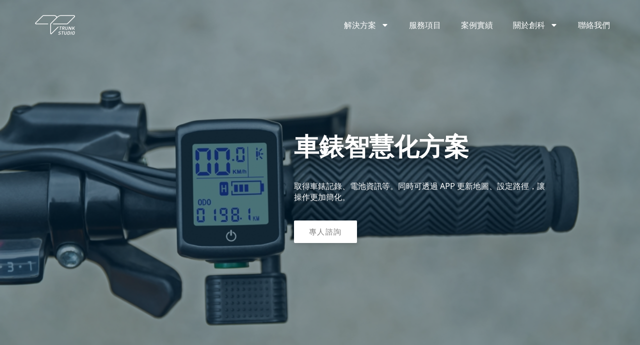

--- FILE ---
content_type: text/html; charset=UTF-8
request_url: https://trunk-studio.com/thingstack/vehicle-watch/
body_size: 48273
content:
<!DOCTYPE html>
<html lang="zh-TW" prefix="og: https://ogp.me/ns#">
<head>
<meta charset="UTF-8">
<meta name="viewport" content="width=device-width, initial-scale=1">
	<link rel="profile" href="https://gmpg.org/xfn/11"> 
	
<!-- Search Engine Optimization by Rank Math - https://rankmath.com/ -->
<title>車錶智慧化方案 Watch | 創科資訊 Trunk Studio</title>
<meta name="description" content="取得車錶記錄、電池資訊等。同時可透過 APP 更新地圖、設定路徑，讓操作更加簡化。"/>
<meta name="robots" content="follow, index, max-snippet:-1, max-video-preview:-1, max-image-preview:large"/>
<link rel="canonical" href="https://trunk-studio.com/thingstack/vehicle-watch/" />
<meta property="og:locale" content="zh_TW" />
<meta property="og:type" content="article" />
<meta property="og:title" content="車錶智慧化方案 Watch | 創科資訊 Trunk Studio" />
<meta property="og:description" content="取得車錶記錄、電池資訊等。同時可透過 APP 更新地圖、設定路徑，讓操作更加簡化。" />
<meta property="og:url" content="https://trunk-studio.com/thingstack/vehicle-watch/" />
<meta property="og:site_name" content="創科資訊 Trunk Studio" />
<meta property="article:publisher" content="https://www.facebook.com/trunk.studio.tw/" />
<meta property="og:updated_time" content="2022-12-14T16:41:04+08:00" />
<meta property="og:image" content="https://trunk-studio.com/wp-content/uploads/2019/07/shutterstock_477089857.jpg" />
<meta property="og:image:secure_url" content="https://trunk-studio.com/wp-content/uploads/2019/07/shutterstock_477089857.jpg" />
<meta property="og:image:alt" content="車錶" />
<meta property="article:published_time" content="2022-06-16T09:01:36+08:00" />
<meta property="article:modified_time" content="2022-12-14T16:41:04+08:00" />
<meta name="twitter:card" content="summary_large_image" />
<meta name="twitter:title" content="車錶智慧化方案 Watch | 創科資訊 Trunk Studio" />
<meta name="twitter:description" content="取得車錶記錄、電池資訊等。同時可透過 APP 更新地圖、設定路徑，讓操作更加簡化。" />
<meta name="twitter:image" content="https://trunk-studio.com/wp-content/uploads/2019/07/shutterstock_477089857.jpg" />
<meta name="twitter:label1" content="Time to read" />
<meta name="twitter:data1" content="Less than a minute" />
<script type="application/ld+json" class="rank-math-schema">{"@context":"https://schema.org","@graph":[{"@type":"Place","@id":"https://trunk-studio.com/#place","geo":{"@type":"GeoCoordinates","latitude":"24.148339","longitude":" 120.673546"},"hasMap":"https://www.google.com/maps/search/?api=1&amp;query=24.148339, 120.673546","address":{"@type":"PostalAddress","streetAddress":"403 \u53f0\u4e2d\u5e02\u897f\u5340\u53f0\u7063\u5927\u9053\u4e8c\u6bb52\u865f16\u6a13\u4e4b1","addressLocality":"west district","addressRegion":"Taichung","postalCode":"403","addressCountry":"Taiwan"}},{"@type":"Organization","@id":"https://trunk-studio.com/#organization","name":"\u5275\u79d1\u8cc7\u8a0a Trunk Studio","url":"https://trunk-studio.com","sameAs":["https://www.facebook.com/trunk.studio.tw/"],"email":"service@trunk-studio.com","address":{"@type":"PostalAddress","streetAddress":"403 \u53f0\u4e2d\u5e02\u897f\u5340\u53f0\u7063\u5927\u9053\u4e8c\u6bb52\u865f16\u6a13\u4e4b1","addressLocality":"west district","addressRegion":"Taichung","postalCode":"403","addressCountry":"Taiwan"},"logo":{"@type":"ImageObject","@id":"https://trunk-studio.com/#logo","url":"https://trunk-studio.com/wp-content/uploads/2019/05/cropped-cropped-logo02-1.png","contentUrl":"https://trunk-studio.com/wp-content/uploads/2019/05/cropped-cropped-logo02-1.png","caption":"\u5275\u79d1\u8cc7\u8a0a Trunk Studio","inLanguage":"zh-TW"},"contactPoint":[{"@type":"ContactPoint","telephone":"+886 4 2201 9020","contactType":"customer support"},{"@type":"ContactPoint","telephone":"+886 2 7751 5165","contactType":"customer support"}],"location":{"@id":"https://trunk-studio.com/#place"}},{"@type":"WebSite","@id":"https://trunk-studio.com/#website","url":"https://trunk-studio.com","name":"\u5275\u79d1\u8cc7\u8a0a Trunk Studio","publisher":{"@id":"https://trunk-studio.com/#organization"},"inLanguage":"zh-TW"},{"@type":"ImageObject","@id":"https://trunk-studio.com/wp-content/uploads/2019/07/shutterstock_477089857.jpg","url":"https://trunk-studio.com/wp-content/uploads/2019/07/shutterstock_477089857.jpg","width":"200","height":"200","inLanguage":"zh-TW"},{"@type":"BreadcrumbList","@id":"https://trunk-studio.com/thingstack/vehicle-watch/#breadcrumb","itemListElement":[{"@type":"ListItem","position":"1","item":{"@id":"https://trunk-studio.com","name":"Home"}},{"@type":"ListItem","position":"2","item":{"@id":"https://trunk-studio.com/thingstack/","name":"\u7269\u806f\u667a\u6167"}},{"@type":"ListItem","position":"3","item":{"@id":"https://trunk-studio.com/thingstack/vehicle-watch/","name":"\u8eca\u9336\u667a\u6167\u5316\u65b9\u6848"}}]},{"@type":"WebPage","@id":"https://trunk-studio.com/thingstack/vehicle-watch/#webpage","url":"https://trunk-studio.com/thingstack/vehicle-watch/","name":"\u8eca\u9336\u667a\u6167\u5316\u65b9\u6848 Watch | \u5275\u79d1\u8cc7\u8a0a Trunk Studio","datePublished":"2022-06-16T09:01:36+08:00","dateModified":"2022-12-14T16:41:04+08:00","isPartOf":{"@id":"https://trunk-studio.com/#website"},"primaryImageOfPage":{"@id":"https://trunk-studio.com/wp-content/uploads/2019/07/shutterstock_477089857.jpg"},"inLanguage":"zh-TW","breadcrumb":{"@id":"https://trunk-studio.com/thingstack/vehicle-watch/#breadcrumb"}},{"@type":"Person","@id":"https://trunk-studio.com/author/sinmeitrunk-studio-com/","name":"sinmei","url":"https://trunk-studio.com/author/sinmeitrunk-studio-com/","image":{"@type":"ImageObject","@id":"https://trunk-studio.com/wp-content/litespeed/avatar/0247c3b925c72435350def6cc6e596fd.jpg?ver=1769088427","url":"https://trunk-studio.com/wp-content/litespeed/avatar/0247c3b925c72435350def6cc6e596fd.jpg?ver=1769088427","caption":"sinmei","inLanguage":"zh-TW"},"worksFor":{"@id":"https://trunk-studio.com/#organization"}},{"@type":"Article","headline":"\u8eca\u9336\u667a\u6167\u5316\u65b9\u6848 Watch | \u5275\u79d1\u8cc7\u8a0a Trunk Studio","keywords":"\u8eca\u9336","datePublished":"2022-06-16T09:01:36+08:00","dateModified":"2022-12-14T16:41:04+08:00","author":{"@id":"https://trunk-studio.com/author/sinmeitrunk-studio-com/","name":"sinmei"},"publisher":{"@id":"https://trunk-studio.com/#organization"},"description":"\u53d6\u5f97\u8eca\u9336\u8a18\u9304\u3001\u96fb\u6c60\u8cc7\u8a0a\u7b49\u3002\u540c\u6642\u53ef\u900f\u904e APP \u66f4\u65b0\u5730\u5716\u3001\u8a2d\u5b9a\u8def\u5f91\uff0c\u8b93\u64cd\u4f5c\u66f4\u52a0\u7c21\u5316\u3002","name":"\u8eca\u9336\u667a\u6167\u5316\u65b9\u6848 Watch | \u5275\u79d1\u8cc7\u8a0a Trunk Studio","@id":"https://trunk-studio.com/thingstack/vehicle-watch/#richSnippet","isPartOf":{"@id":"https://trunk-studio.com/thingstack/vehicle-watch/#webpage"},"image":{"@id":"https://trunk-studio.com/wp-content/uploads/2019/07/shutterstock_477089857.jpg"},"inLanguage":"zh-TW","mainEntityOfPage":{"@id":"https://trunk-studio.com/thingstack/vehicle-watch/#webpage"}}]}</script>
<!-- /Rank Math WordPress SEO plugin -->

<link rel='dns-prefetch' href='//www.googletagmanager.com' />
<link rel='dns-prefetch' href='//fonts.googleapis.com' />
<link rel="alternate" type="application/rss+xml" title="訂閱《創科資訊 Trunk Studio》&raquo; 資訊提供" href="https://trunk-studio.com/feed/" />
<link rel="alternate" type="application/rss+xml" title="訂閱《創科資訊 Trunk Studio》&raquo; 留言的資訊提供" href="https://trunk-studio.com/comments/feed/" />
<script>
window._wpemojiSettings = {"baseUrl":"https:\/\/s.w.org\/images\/core\/emoji\/14.0.0\/72x72\/","ext":".png","svgUrl":"https:\/\/s.w.org\/images\/core\/emoji\/14.0.0\/svg\/","svgExt":".svg","source":{"concatemoji":"https:\/\/trunk-studio.com\/wp-includes\/js\/wp-emoji-release.min.js?ver=6.3.7"}};
/*! This file is auto-generated */
!function(i,n){var o,s,e;function c(e){try{var t={supportTests:e,timestamp:(new Date).valueOf()};sessionStorage.setItem(o,JSON.stringify(t))}catch(e){}}function p(e,t,n){e.clearRect(0,0,e.canvas.width,e.canvas.height),e.fillText(t,0,0);var t=new Uint32Array(e.getImageData(0,0,e.canvas.width,e.canvas.height).data),r=(e.clearRect(0,0,e.canvas.width,e.canvas.height),e.fillText(n,0,0),new Uint32Array(e.getImageData(0,0,e.canvas.width,e.canvas.height).data));return t.every(function(e,t){return e===r[t]})}function u(e,t,n){switch(t){case"flag":return n(e,"\ud83c\udff3\ufe0f\u200d\u26a7\ufe0f","\ud83c\udff3\ufe0f\u200b\u26a7\ufe0f")?!1:!n(e,"\ud83c\uddfa\ud83c\uddf3","\ud83c\uddfa\u200b\ud83c\uddf3")&&!n(e,"\ud83c\udff4\udb40\udc67\udb40\udc62\udb40\udc65\udb40\udc6e\udb40\udc67\udb40\udc7f","\ud83c\udff4\u200b\udb40\udc67\u200b\udb40\udc62\u200b\udb40\udc65\u200b\udb40\udc6e\u200b\udb40\udc67\u200b\udb40\udc7f");case"emoji":return!n(e,"\ud83e\udef1\ud83c\udffb\u200d\ud83e\udef2\ud83c\udfff","\ud83e\udef1\ud83c\udffb\u200b\ud83e\udef2\ud83c\udfff")}return!1}function f(e,t,n){var r="undefined"!=typeof WorkerGlobalScope&&self instanceof WorkerGlobalScope?new OffscreenCanvas(300,150):i.createElement("canvas"),a=r.getContext("2d",{willReadFrequently:!0}),o=(a.textBaseline="top",a.font="600 32px Arial",{});return e.forEach(function(e){o[e]=t(a,e,n)}),o}function t(e){var t=i.createElement("script");t.src=e,t.defer=!0,i.head.appendChild(t)}"undefined"!=typeof Promise&&(o="wpEmojiSettingsSupports",s=["flag","emoji"],n.supports={everything:!0,everythingExceptFlag:!0},e=new Promise(function(e){i.addEventListener("DOMContentLoaded",e,{once:!0})}),new Promise(function(t){var n=function(){try{var e=JSON.parse(sessionStorage.getItem(o));if("object"==typeof e&&"number"==typeof e.timestamp&&(new Date).valueOf()<e.timestamp+604800&&"object"==typeof e.supportTests)return e.supportTests}catch(e){}return null}();if(!n){if("undefined"!=typeof Worker&&"undefined"!=typeof OffscreenCanvas&&"undefined"!=typeof URL&&URL.createObjectURL&&"undefined"!=typeof Blob)try{var e="postMessage("+f.toString()+"("+[JSON.stringify(s),u.toString(),p.toString()].join(",")+"));",r=new Blob([e],{type:"text/javascript"}),a=new Worker(URL.createObjectURL(r),{name:"wpTestEmojiSupports"});return void(a.onmessage=function(e){c(n=e.data),a.terminate(),t(n)})}catch(e){}c(n=f(s,u,p))}t(n)}).then(function(e){for(var t in e)n.supports[t]=e[t],n.supports.everything=n.supports.everything&&n.supports[t],"flag"!==t&&(n.supports.everythingExceptFlag=n.supports.everythingExceptFlag&&n.supports[t]);n.supports.everythingExceptFlag=n.supports.everythingExceptFlag&&!n.supports.flag,n.DOMReady=!1,n.readyCallback=function(){n.DOMReady=!0}}).then(function(){return e}).then(function(){var e;n.supports.everything||(n.readyCallback(),(e=n.source||{}).concatemoji?t(e.concatemoji):e.wpemoji&&e.twemoji&&(t(e.twemoji),t(e.wpemoji)))}))}((window,document),window._wpemojiSettings);
</script>
<style>
img.wp-smiley,
img.emoji {
	display: inline !important;
	border: none !important;
	box-shadow: none !important;
	height: 1em !important;
	width: 1em !important;
	margin: 0 0.07em !important;
	vertical-align: -0.1em !important;
	background: none !important;
	padding: 0 !important;
}
</style>
	
<link rel='stylesheet' id='astra-theme-css-css' href='https://trunk-studio.com/wp-content/themes/astra/assets/css/minified/main.min.css?ver=4.12.1' media='all' />
<style id='astra-theme-css-inline-css'>
.ast-no-sidebar .entry-content .alignfull {margin-left: calc( -50vw + 50%);margin-right: calc( -50vw + 50%);max-width: 100vw;width: 100vw;}.ast-no-sidebar .entry-content .alignwide {margin-left: calc(-41vw + 50%);margin-right: calc(-41vw + 50%);max-width: unset;width: unset;}.ast-no-sidebar .entry-content .alignfull .alignfull,.ast-no-sidebar .entry-content .alignfull .alignwide,.ast-no-sidebar .entry-content .alignwide .alignfull,.ast-no-sidebar .entry-content .alignwide .alignwide,.ast-no-sidebar .entry-content .wp-block-column .alignfull,.ast-no-sidebar .entry-content .wp-block-column .alignwide{width: 100%;margin-left: auto;margin-right: auto;}.wp-block-gallery,.blocks-gallery-grid {margin: 0;}.wp-block-separator {max-width: 100px;}.wp-block-separator.is-style-wide,.wp-block-separator.is-style-dots {max-width: none;}.entry-content .has-2-columns .wp-block-column:first-child {padding-right: 10px;}.entry-content .has-2-columns .wp-block-column:last-child {padding-left: 10px;}@media (max-width: 782px) {.entry-content .wp-block-columns .wp-block-column {flex-basis: 100%;}.entry-content .has-2-columns .wp-block-column:first-child {padding-right: 0;}.entry-content .has-2-columns .wp-block-column:last-child {padding-left: 0;}}body .entry-content .wp-block-latest-posts {margin-left: 0;}body .entry-content .wp-block-latest-posts li {list-style: none;}.ast-no-sidebar .ast-container .entry-content .wp-block-latest-posts {margin-left: 0;}.ast-header-break-point .entry-content .alignwide {margin-left: auto;margin-right: auto;}.entry-content .blocks-gallery-item img {margin-bottom: auto;}.wp-block-pullquote {border-top: 4px solid #555d66;border-bottom: 4px solid #555d66;color: #40464d;}:root{--ast-post-nav-space:0;--ast-container-default-xlg-padding:6.67em;--ast-container-default-lg-padding:5.67em;--ast-container-default-slg-padding:4.34em;--ast-container-default-md-padding:3.34em;--ast-container-default-sm-padding:6.67em;--ast-container-default-xs-padding:2.4em;--ast-container-default-xxs-padding:1.4em;--ast-code-block-background:#EEEEEE;--ast-comment-inputs-background:#FAFAFA;--ast-normal-container-width:1200px;--ast-narrow-container-width:750px;--ast-blog-title-font-weight:normal;--ast-blog-meta-weight:inherit;--ast-global-color-primary:var(--ast-global-color-5);--ast-global-color-secondary:var(--ast-global-color-4);--ast-global-color-alternate-background:var(--ast-global-color-7);--ast-global-color-subtle-background:var(--ast-global-color-6);--ast-bg-style-guide:var( --ast-global-color-secondary,--ast-global-color-5 );--ast-shadow-style-guide:0px 0px 4px 0 #00000057;--ast-global-dark-bg-style:#fff;--ast-global-dark-lfs:#fbfbfb;--ast-widget-bg-color:#fafafa;--ast-wc-container-head-bg-color:#fbfbfb;--ast-title-layout-bg:#eeeeee;--ast-search-border-color:#e7e7e7;--ast-lifter-hover-bg:#e6e6e6;--ast-gallery-block-color:#000;--srfm-color-input-label:var(--ast-global-color-2);}html{font-size:93.75%;}a,.page-title{color:#93e018;}a:hover,a:focus{color:var(--ast-global-color-5);}body,button,input,select,textarea,.ast-button,.ast-custom-button{font-family:-apple-system,BlinkMacSystemFont,Segoe UI,Roboto,Oxygen-Sans,Ubuntu,Cantarell,Helvetica Neue,sans-serif;font-weight:normal;font-size:15px;font-size:1rem;line-height:var(--ast-body-line-height,1.65em);}blockquote{color:var(--ast-global-color-3);}h1,h2,h3,h4,h5,h6,.entry-content :where(h1,h2,h3,h4,h5,h6),.site-title,.site-title a{font-family:'Noto Sans TC',sans-serif;font-weight:normal;}.site-title{font-size:35px;font-size:2.3333333333333rem;display:none;}header .custom-logo-link img{max-width:0px;width:0px;}.astra-logo-svg{width:0px;}.site-header .site-description{font-size:15px;font-size:1rem;display:none;}.entry-title{font-size:26px;font-size:1.7333333333333rem;}.archive .ast-article-post .ast-article-inner,.blog .ast-article-post .ast-article-inner,.archive .ast-article-post .ast-article-inner:hover,.blog .ast-article-post .ast-article-inner:hover{overflow:hidden;}h1,.entry-content :where(h1){font-size:40px;font-size:2.6666666666667rem;font-weight:normal;font-family:'Noto Sans TC',sans-serif;line-height:1.4em;}h2,.entry-content :where(h2){font-size:30px;font-size:2rem;font-weight:normal;font-family:'Noto Sans TC',sans-serif;line-height:1.3em;}h3,.entry-content :where(h3){font-size:25px;font-size:1.6666666666667rem;font-weight:normal;font-family:'Noto Sans TC',sans-serif;line-height:1.3em;}h4,.entry-content :where(h4){font-size:20px;font-size:1.3333333333333rem;line-height:1.2em;font-weight:normal;font-family:'Noto Sans TC',sans-serif;}h5,.entry-content :where(h5){font-size:18px;font-size:1.2rem;line-height:1.2em;font-weight:normal;font-family:'Noto Sans TC',sans-serif;}h6,.entry-content :where(h6){font-size:15px;font-size:1rem;line-height:1.25em;font-weight:normal;font-family:'Noto Sans TC',sans-serif;}::selection{background-color:var(--ast-global-color-1);color:#ffffff;}body,h1,h2,h3,h4,h5,h6,.entry-title a,.entry-content :where(h1,h2,h3,h4,h5,h6){color:var(--ast-global-color-3);}.tagcloud a:hover,.tagcloud a:focus,.tagcloud a.current-item{color:#000000;border-color:#93e018;background-color:#93e018;}input:focus,input[type="text"]:focus,input[type="email"]:focus,input[type="url"]:focus,input[type="password"]:focus,input[type="reset"]:focus,input[type="search"]:focus,textarea:focus{border-color:#93e018;}input[type="radio"]:checked,input[type=reset],input[type="checkbox"]:checked,input[type="checkbox"]:hover:checked,input[type="checkbox"]:focus:checked,input[type=range]::-webkit-slider-thumb{border-color:#93e018;background-color:#93e018;box-shadow:none;}.site-footer a:hover + .post-count,.site-footer a:focus + .post-count{background:#93e018;border-color:#93e018;}.single .nav-links .nav-previous,.single .nav-links .nav-next{color:#93e018;}.entry-meta,.entry-meta *{line-height:1.45;color:#93e018;}.entry-meta a:not(.ast-button):hover,.entry-meta a:not(.ast-button):hover *,.entry-meta a:not(.ast-button):focus,.entry-meta a:not(.ast-button):focus *,.page-links > .page-link,.page-links .page-link:hover,.post-navigation a:hover{color:var(--ast-global-color-5);}#cat option,.secondary .calendar_wrap thead a,.secondary .calendar_wrap thead a:visited{color:#93e018;}.secondary .calendar_wrap #today,.ast-progress-val span{background:#93e018;}.secondary a:hover + .post-count,.secondary a:focus + .post-count{background:#93e018;border-color:#93e018;}.calendar_wrap #today > a{color:#000000;}.page-links .page-link,.single .post-navigation a{color:#93e018;}.ast-search-menu-icon .search-form button.search-submit{padding:0 4px;}.ast-search-menu-icon form.search-form{padding-right:0;}.ast-search-menu-icon.slide-search input.search-field{width:0;}.ast-header-search .ast-search-menu-icon.ast-dropdown-active .search-form,.ast-header-search .ast-search-menu-icon.ast-dropdown-active .search-field:focus{transition:all 0.2s;}.search-form input.search-field:focus{outline:none;}.widget-title,.widget .wp-block-heading{font-size:21px;font-size:1.4rem;color:var(--ast-global-color-3);}.single .ast-author-details .author-title{color:var(--ast-global-color-5);}.ast-search-menu-icon.slide-search a:focus-visible:focus-visible,.astra-search-icon:focus-visible,#close:focus-visible,a:focus-visible,.ast-menu-toggle:focus-visible,.site .skip-link:focus-visible,.wp-block-loginout input:focus-visible,.wp-block-search.wp-block-search__button-inside .wp-block-search__inside-wrapper,.ast-header-navigation-arrow:focus-visible,.ast-orders-table__row .ast-orders-table__cell:focus-visible,a#ast-apply-coupon:focus-visible,#ast-apply-coupon:focus-visible,#close:focus-visible,.button.search-submit:focus-visible,#search_submit:focus,.normal-search:focus-visible,.ast-header-account-wrap:focus-visible,.astra-cart-drawer-close:focus,.ast-single-variation:focus,.ast-button:focus,.ast-builder-button-wrap:has(.ast-custom-button-link:focus),.ast-builder-button-wrap .ast-custom-button-link:focus{outline-style:dotted;outline-color:inherit;outline-width:thin;}input:focus,input[type="text"]:focus,input[type="email"]:focus,input[type="url"]:focus,input[type="password"]:focus,input[type="reset"]:focus,input[type="search"]:focus,input[type="number"]:focus,textarea:focus,.wp-block-search__input:focus,[data-section="section-header-mobile-trigger"] .ast-button-wrap .ast-mobile-menu-trigger-minimal:focus,.ast-mobile-popup-drawer.active .menu-toggle-close:focus,#ast-scroll-top:focus,#coupon_code:focus,#ast-coupon-code:focus{border-style:dotted;border-color:inherit;border-width:thin;}input{outline:none;}.site-logo-img img{ transition:all 0.2s linear;}body .ast-oembed-container *{position:absolute;top:0;width:100%;height:100%;left:0;}body .wp-block-embed-pocket-casts .ast-oembed-container *{position:unset;}.ast-single-post-featured-section + article {margin-top: 2em;}.site-content .ast-single-post-featured-section img {width: 100%;overflow: hidden;object-fit: cover;}.site > .ast-single-related-posts-container {margin-top: 0;}@media (min-width: 922px) {.ast-desktop .ast-container--narrow {max-width: var(--ast-narrow-container-width);margin: 0 auto;}}.ast-page-builder-template .hentry {margin: 0;}.ast-page-builder-template .site-content > .ast-container {max-width: 100%;padding: 0;}.ast-page-builder-template .site .site-content #primary {padding: 0;margin: 0;}.ast-page-builder-template .no-results {text-align: center;margin: 4em auto;}.ast-page-builder-template .ast-pagination {padding: 2em;}.ast-page-builder-template .entry-header.ast-no-title.ast-no-thumbnail {margin-top: 0;}.ast-page-builder-template .entry-header.ast-header-without-markup {margin-top: 0;margin-bottom: 0;}.ast-page-builder-template .entry-header.ast-no-title.ast-no-meta {margin-bottom: 0;}.ast-page-builder-template.single .post-navigation {padding-bottom: 2em;}.ast-page-builder-template.single-post .site-content > .ast-container {max-width: 100%;}.ast-page-builder-template .entry-header {margin-top: 4em;margin-left: auto;margin-right: auto;padding-left: 20px;padding-right: 20px;}.single.ast-page-builder-template .entry-header {padding-left: 20px;padding-right: 20px;}.ast-page-builder-template .ast-archive-description {margin: 4em auto 0;padding-left: 20px;padding-right: 20px;}.ast-page-builder-template.ast-no-sidebar .entry-content .alignwide {margin-left: 0;margin-right: 0;}@media (max-width:921.9px){#ast-desktop-header{display:none;}}@media (min-width:922px){#ast-mobile-header{display:none;}}.wp-block-buttons.aligncenter{justify-content:center;}@media (max-width:921px){.ast-theme-transparent-header #primary,.ast-theme-transparent-header #secondary{padding:0;}}@media (max-width:921px){.ast-plain-container.ast-no-sidebar #primary{padding:0;}}.ast-plain-container.ast-no-sidebar #primary{margin-top:0;margin-bottom:0;}@media (min-width:1200px){.wp-block-group .has-background{padding:20px;}}@media (min-width:1200px){.ast-no-sidebar.ast-separate-container .entry-content .wp-block-group.alignwide,.ast-no-sidebar.ast-separate-container .entry-content .wp-block-cover.alignwide{margin-left:-20px;margin-right:-20px;padding-left:20px;padding-right:20px;}.ast-no-sidebar.ast-separate-container .entry-content .wp-block-cover.alignfull,.ast-no-sidebar.ast-separate-container .entry-content .wp-block-group.alignfull{margin-left:-6.67em;margin-right:-6.67em;padding-left:6.67em;padding-right:6.67em;}}@media (min-width:1200px){.wp-block-cover-image.alignwide .wp-block-cover__inner-container,.wp-block-cover.alignwide .wp-block-cover__inner-container,.wp-block-cover-image.alignfull .wp-block-cover__inner-container,.wp-block-cover.alignfull .wp-block-cover__inner-container{width:100%;}}.wp-block-columns{margin-bottom:unset;}.wp-block-image.size-full{margin:2rem 0;}.wp-block-separator.has-background{padding:0;}.wp-block-gallery{margin-bottom:1.6em;}.wp-block-group{padding-top:4em;padding-bottom:4em;}.wp-block-group__inner-container .wp-block-columns:last-child,.wp-block-group__inner-container :last-child,.wp-block-table table{margin-bottom:0;}.blocks-gallery-grid{width:100%;}.wp-block-navigation-link__content{padding:5px 0;}.wp-block-group .wp-block-group .has-text-align-center,.wp-block-group .wp-block-column .has-text-align-center{max-width:100%;}.has-text-align-center{margin:0 auto;}@media (min-width:1200px){.wp-block-cover__inner-container,.alignwide .wp-block-group__inner-container,.alignfull .wp-block-group__inner-container{max-width:1200px;margin:0 auto;}.wp-block-group.alignnone,.wp-block-group.aligncenter,.wp-block-group.alignleft,.wp-block-group.alignright,.wp-block-group.alignwide,.wp-block-columns.alignwide{margin:2rem 0 1rem 0;}}@media (max-width:1200px){.wp-block-group{padding:3em;}.wp-block-group .wp-block-group{padding:1.5em;}.wp-block-columns,.wp-block-column{margin:1rem 0;}}@media (min-width:921px){.wp-block-columns .wp-block-group{padding:2em;}}@media (max-width:544px){.wp-block-cover-image .wp-block-cover__inner-container,.wp-block-cover .wp-block-cover__inner-container{width:unset;}.wp-block-cover,.wp-block-cover-image{padding:2em 0;}.wp-block-group,.wp-block-cover{padding:2em;}.wp-block-media-text__media img,.wp-block-media-text__media video{width:unset;max-width:100%;}.wp-block-media-text.has-background .wp-block-media-text__content{padding:1em;}}.wp-block-image.aligncenter{margin-left:auto;margin-right:auto;}.wp-block-table.aligncenter{margin-left:auto;margin-right:auto;}@media (min-width:544px){.entry-content .wp-block-media-text.has-media-on-the-right .wp-block-media-text__content{padding:0 8% 0 0;}.entry-content .wp-block-media-text .wp-block-media-text__content{padding:0 0 0 8%;}.ast-plain-container .site-content .entry-content .has-custom-content-position.is-position-bottom-left > *,.ast-plain-container .site-content .entry-content .has-custom-content-position.is-position-bottom-right > *,.ast-plain-container .site-content .entry-content .has-custom-content-position.is-position-top-left > *,.ast-plain-container .site-content .entry-content .has-custom-content-position.is-position-top-right > *,.ast-plain-container .site-content .entry-content .has-custom-content-position.is-position-center-right > *,.ast-plain-container .site-content .entry-content .has-custom-content-position.is-position-center-left > *{margin:0;}}@media (max-width:544px){.entry-content .wp-block-media-text .wp-block-media-text__content{padding:8% 0;}.wp-block-media-text .wp-block-media-text__media img{width:auto;max-width:100%;}}.wp-block-button.is-style-outline .wp-block-button__link{border-color:var(--ast-global-color-1);}div.wp-block-button.is-style-outline > .wp-block-button__link:not(.has-text-color),div.wp-block-button.wp-block-button__link.is-style-outline:not(.has-text-color){color:var(--ast-global-color-1);}.wp-block-button.is-style-outline .wp-block-button__link:hover,.wp-block-buttons .wp-block-button.is-style-outline .wp-block-button__link:focus,.wp-block-buttons .wp-block-button.is-style-outline > .wp-block-button__link:not(.has-text-color):hover,.wp-block-buttons .wp-block-button.wp-block-button__link.is-style-outline:not(.has-text-color):hover{color:#000000;background-color:var(--ast-global-color-5);border-color:var(--ast-global-color-5);}.post-page-numbers.current .page-link,.ast-pagination .page-numbers.current{color:#ffffff;border-color:var(--ast-global-color-1);background-color:var(--ast-global-color-1);}@media (min-width:544px){.entry-content > .alignleft{margin-right:20px;}.entry-content > .alignright{margin-left:20px;}}.wp-block-button.is-style-outline .wp-block-button__link.wp-element-button,.ast-outline-button{border-color:var(--ast-global-color-1);font-family:inherit;font-weight:inherit;line-height:1em;border-top-left-radius:2px;border-top-right-radius:2px;border-bottom-right-radius:2px;border-bottom-left-radius:2px;}.wp-block-buttons .wp-block-button.is-style-outline > .wp-block-button__link:not(.has-text-color),.wp-block-buttons .wp-block-button.wp-block-button__link.is-style-outline:not(.has-text-color),.ast-outline-button{color:var(--ast-global-color-1);}.wp-block-button.is-style-outline .wp-block-button__link:hover,.wp-block-buttons .wp-block-button.is-style-outline .wp-block-button__link:focus,.wp-block-buttons .wp-block-button.is-style-outline > .wp-block-button__link:not(.has-text-color):hover,.wp-block-buttons .wp-block-button.wp-block-button__link.is-style-outline:not(.has-text-color):hover,.ast-outline-button:hover,.ast-outline-button:focus,.wp-block-uagb-buttons-child .uagb-buttons-repeater.ast-outline-button:hover,.wp-block-uagb-buttons-child .uagb-buttons-repeater.ast-outline-button:focus{color:#000000;background-color:var(--ast-global-color-5);border-color:var(--ast-global-color-5);}.wp-block-button .wp-block-button__link.wp-element-button.is-style-outline:not(.has-background),.wp-block-button.is-style-outline>.wp-block-button__link.wp-element-button:not(.has-background),.ast-outline-button{background-color:transparent;}.entry-content[data-ast-blocks-layout] > figure{margin-bottom:1em;}h1.widget-title{font-weight:normal;}h2.widget-title{font-weight:normal;}h3.widget-title{font-weight:normal;}.elementor-widget-container .elementor-loop-container .e-loop-item[data-elementor-type="loop-item"]{width:100%;}@media (max-width:921px){.ast-left-sidebar #content > .ast-container{display:flex;flex-direction:column-reverse;width:100%;}.ast-separate-container .ast-article-post,.ast-separate-container .ast-article-single{padding:1.5em 2.14em;}.ast-author-box img.avatar{margin:20px 0 0 0;}}@media (min-width:922px){.ast-separate-container.ast-right-sidebar #primary,.ast-separate-container.ast-left-sidebar #primary{border:0;}.search-no-results.ast-separate-container #primary{margin-bottom:4em;}}.elementor-widget-button .elementor-button{border-style:solid;text-decoration:none;border-top-width:0;border-right-width:0;border-left-width:0;border-bottom-width:0;}body .elementor-button.elementor-size-sm,body .elementor-button.elementor-size-xs,body .elementor-button.elementor-size-md,body .elementor-button.elementor-size-lg,body .elementor-button.elementor-size-xl,body .elementor-button{border-top-left-radius:2px;border-top-right-radius:2px;border-bottom-right-radius:2px;border-bottom-left-radius:2px;padding-top:15px;padding-right:30px;padding-bottom:15px;padding-left:30px;}@media (max-width:921px){.elementor-widget-button .elementor-button.elementor-size-sm,.elementor-widget-button .elementor-button.elementor-size-xs,.elementor-widget-button .elementor-button.elementor-size-md,.elementor-widget-button .elementor-button.elementor-size-lg,.elementor-widget-button .elementor-button.elementor-size-xl,.elementor-widget-button .elementor-button{padding-top:14px;padding-right:28px;padding-bottom:14px;padding-left:28px;}}@media (max-width:544px){.elementor-widget-button .elementor-button.elementor-size-sm,.elementor-widget-button .elementor-button.elementor-size-xs,.elementor-widget-button .elementor-button.elementor-size-md,.elementor-widget-button .elementor-button.elementor-size-lg,.elementor-widget-button .elementor-button.elementor-size-xl,.elementor-widget-button .elementor-button{padding-top:12px;padding-right:24px;padding-bottom:12px;padding-left:24px;}}.elementor-widget-button .elementor-button{border-color:var(--ast-global-color-1);background-color:var(--ast-global-color-1);}.elementor-widget-button .elementor-button:hover,.elementor-widget-button .elementor-button:focus{color:#000000;background-color:var(--ast-global-color-5);border-color:var(--ast-global-color-5);}.wp-block-button .wp-block-button__link ,.elementor-widget-button .elementor-button{color:#ffffff;}.elementor-widget-button .elementor-button{line-height:1em;}.wp-block-button .wp-block-button__link:hover,.wp-block-button .wp-block-button__link:focus{color:#000000;background-color:var(--ast-global-color-5);border-color:var(--ast-global-color-5);}.elementor-widget-heading h1.elementor-heading-title{line-height:1.4em;}.elementor-widget-heading h2.elementor-heading-title{line-height:1.3em;}.elementor-widget-heading h3.elementor-heading-title{line-height:1.3em;}.elementor-widget-heading h4.elementor-heading-title{line-height:1.2em;}.elementor-widget-heading h5.elementor-heading-title{line-height:1.2em;}.elementor-widget-heading h6.elementor-heading-title{line-height:1.25em;}.wp-block-button .wp-block-button__link{border-color:var(--ast-global-color-1);background-color:var(--ast-global-color-1);color:#ffffff;font-family:inherit;font-weight:inherit;line-height:1em;border-top-left-radius:2px;border-top-right-radius:2px;border-bottom-right-radius:2px;border-bottom-left-radius:2px;padding-top:15px;padding-right:30px;padding-bottom:15px;padding-left:30px;}@media (max-width:921px){.wp-block-button .wp-block-button__link{padding-top:14px;padding-right:28px;padding-bottom:14px;padding-left:28px;}}@media (max-width:544px){.wp-block-button .wp-block-button__link{padding-top:12px;padding-right:24px;padding-bottom:12px;padding-left:24px;}}.menu-toggle,button,.ast-button,.ast-custom-button,.button,input#submit,input[type="button"],input[type="submit"],input[type="reset"],form[CLASS*="wp-block-search__"].wp-block-search .wp-block-search__inside-wrapper .wp-block-search__button{border-style:solid;border-top-width:0;border-right-width:0;border-left-width:0;border-bottom-width:0;color:#ffffff;border-color:var(--ast-global-color-1);background-color:var(--ast-global-color-1);padding-top:15px;padding-right:30px;padding-bottom:15px;padding-left:30px;font-family:inherit;font-weight:inherit;line-height:1em;border-top-left-radius:2px;border-top-right-radius:2px;border-bottom-right-radius:2px;border-bottom-left-radius:2px;}button:focus,.menu-toggle:hover,button:hover,.ast-button:hover,.ast-custom-button:hover .button:hover,.ast-custom-button:hover ,input[type=reset]:hover,input[type=reset]:focus,input#submit:hover,input#submit:focus,input[type="button"]:hover,input[type="button"]:focus,input[type="submit"]:hover,input[type="submit"]:focus,form[CLASS*="wp-block-search__"].wp-block-search .wp-block-search__inside-wrapper .wp-block-search__button:hover,form[CLASS*="wp-block-search__"].wp-block-search .wp-block-search__inside-wrapper .wp-block-search__button:focus{color:#000000;background-color:var(--ast-global-color-5);border-color:var(--ast-global-color-5);}@media (max-width:921px){.menu-toggle,button,.ast-button,.ast-custom-button,.button,input#submit,input[type="button"],input[type="submit"],input[type="reset"],form[CLASS*="wp-block-search__"].wp-block-search .wp-block-search__inside-wrapper .wp-block-search__button{padding-top:14px;padding-right:28px;padding-bottom:14px;padding-left:28px;}}@media (max-width:544px){.menu-toggle,button,.ast-button,.ast-custom-button,.button,input#submit,input[type="button"],input[type="submit"],input[type="reset"],form[CLASS*="wp-block-search__"].wp-block-search .wp-block-search__inside-wrapper .wp-block-search__button{padding-top:12px;padding-right:24px;padding-bottom:12px;padding-left:24px;}}@media (max-width:921px){.ast-mobile-header-stack .main-header-bar .ast-search-menu-icon{display:inline-block;}.ast-header-break-point.ast-header-custom-item-outside .ast-mobile-header-stack .main-header-bar .ast-search-icon{margin:0;}.ast-comment-avatar-wrap img{max-width:2.5em;}.ast-comment-meta{padding:0 1.8888em 1.3333em;}.ast-separate-container .ast-comment-list li.depth-1{padding:1.5em 2.14em;}.ast-separate-container .comment-respond{padding:2em 2.14em;}}@media (min-width:544px){.ast-container{max-width:100%;}}@media (max-width:544px){.ast-separate-container .ast-article-post,.ast-separate-container .ast-article-single,.ast-separate-container .comments-title,.ast-separate-container .ast-archive-description{padding:1.5em 1em;}.ast-separate-container #content .ast-container{padding-left:0.54em;padding-right:0.54em;}.ast-separate-container .ast-comment-list .bypostauthor{padding:.5em;}.ast-search-menu-icon.ast-dropdown-active .search-field{width:170px;}} #ast-mobile-header .ast-site-header-cart-li a{pointer-events:none;}body,.ast-separate-container{background-color:var(--ast-global-color-4);}.ast-no-sidebar.ast-separate-container .entry-content .alignfull {margin-left: -6.67em;margin-right: -6.67em;width: auto;}@media (max-width: 1200px) {.ast-no-sidebar.ast-separate-container .entry-content .alignfull {margin-left: -2.4em;margin-right: -2.4em;}}@media (max-width: 768px) {.ast-no-sidebar.ast-separate-container .entry-content .alignfull {margin-left: -2.14em;margin-right: -2.14em;}}@media (max-width: 544px) {.ast-no-sidebar.ast-separate-container .entry-content .alignfull {margin-left: -1em;margin-right: -1em;}}.ast-no-sidebar.ast-separate-container .entry-content .alignwide {margin-left: -20px;margin-right: -20px;}.ast-no-sidebar.ast-separate-container .entry-content .wp-block-column .alignfull,.ast-no-sidebar.ast-separate-container .entry-content .wp-block-column .alignwide {margin-left: auto;margin-right: auto;width: 100%;}@media (max-width:921px){.site-title{display:none;}.site-header .site-description{display:none;}h1,.entry-content :where(h1){font-size:30px;}h2,.entry-content :where(h2){font-size:25px;}h3,.entry-content :where(h3){font-size:20px;}}@media (max-width:544px){.site-title{display:none;}.site-header .site-description{display:none;}h1,.entry-content :where(h1){font-size:30px;}h2,.entry-content :where(h2){font-size:25px;}h3,.entry-content :where(h3){font-size:20px;}header .custom-logo-link img,.ast-header-break-point .site-branding img,.ast-header-break-point .custom-logo-link img{max-width:20px;width:20px;}.astra-logo-svg{width:20px;}.ast-header-break-point .site-logo-img .custom-mobile-logo-link img{max-width:20px;}}@media (max-width:921px){html{font-size:85.5%;}}@media (max-width:544px){html{font-size:85.5%;}}@media (min-width:922px){.ast-container{max-width:1240px;}}@media (min-width:922px){.site-content .ast-container{display:flex;}}@media (max-width:921px){.site-content .ast-container{flex-direction:column;}}@media (min-width:922px){.main-header-menu .sub-menu .menu-item.ast-left-align-sub-menu:hover > .sub-menu,.main-header-menu .sub-menu .menu-item.ast-left-align-sub-menu.focus > .sub-menu{margin-left:-0px;}}.site .comments-area{padding-bottom:3em;}.wp-block-search {margin-bottom: 20px;}.wp-block-site-tagline {margin-top: 20px;}form.wp-block-search .wp-block-search__input,.wp-block-search.wp-block-search__button-inside .wp-block-search__inside-wrapper {border-color: #eaeaea;background: #fafafa;}.wp-block-search.wp-block-search__button-inside .wp-block-search__inside-wrapper .wp-block-search__input:focus,.wp-block-loginout input:focus {outline: thin dotted;}.wp-block-loginout input:focus {border-color: transparent;} form.wp-block-search .wp-block-search__inside-wrapper .wp-block-search__input {padding: 12px;}form.wp-block-search .wp-block-search__button svg {fill: currentColor;width: 20px;height: 20px;}.wp-block-loginout p label {display: block;}.wp-block-loginout p:not(.login-remember):not(.login-submit) input {width: 100%;}.wp-block-loginout .login-remember input {width: 1.1rem;height: 1.1rem;margin: 0 5px 4px 0;vertical-align: middle;}blockquote {padding: 1.2em;}:root .has-ast-global-color-0-color{color:var(--ast-global-color-0);}:root .has-ast-global-color-0-background-color{background-color:var(--ast-global-color-0);}:root .wp-block-button .has-ast-global-color-0-color{color:var(--ast-global-color-0);}:root .wp-block-button .has-ast-global-color-0-background-color{background-color:var(--ast-global-color-0);}:root .has-ast-global-color-1-color{color:var(--ast-global-color-1);}:root .has-ast-global-color-1-background-color{background-color:var(--ast-global-color-1);}:root .wp-block-button .has-ast-global-color-1-color{color:var(--ast-global-color-1);}:root .wp-block-button .has-ast-global-color-1-background-color{background-color:var(--ast-global-color-1);}:root .has-ast-global-color-2-color{color:var(--ast-global-color-2);}:root .has-ast-global-color-2-background-color{background-color:var(--ast-global-color-2);}:root .wp-block-button .has-ast-global-color-2-color{color:var(--ast-global-color-2);}:root .wp-block-button .has-ast-global-color-2-background-color{background-color:var(--ast-global-color-2);}:root .has-ast-global-color-3-color{color:var(--ast-global-color-3);}:root .has-ast-global-color-3-background-color{background-color:var(--ast-global-color-3);}:root .wp-block-button .has-ast-global-color-3-color{color:var(--ast-global-color-3);}:root .wp-block-button .has-ast-global-color-3-background-color{background-color:var(--ast-global-color-3);}:root .has-ast-global-color-4-color{color:var(--ast-global-color-4);}:root .has-ast-global-color-4-background-color{background-color:var(--ast-global-color-4);}:root .wp-block-button .has-ast-global-color-4-color{color:var(--ast-global-color-4);}:root .wp-block-button .has-ast-global-color-4-background-color{background-color:var(--ast-global-color-4);}:root .has-ast-global-color-5-color{color:var(--ast-global-color-5);}:root .has-ast-global-color-5-background-color{background-color:var(--ast-global-color-5);}:root .wp-block-button .has-ast-global-color-5-color{color:var(--ast-global-color-5);}:root .wp-block-button .has-ast-global-color-5-background-color{background-color:var(--ast-global-color-5);}:root .has-ast-global-color-6-color{color:var(--ast-global-color-6);}:root .has-ast-global-color-6-background-color{background-color:var(--ast-global-color-6);}:root .wp-block-button .has-ast-global-color-6-color{color:var(--ast-global-color-6);}:root .wp-block-button .has-ast-global-color-6-background-color{background-color:var(--ast-global-color-6);}:root .has-ast-global-color-7-color{color:var(--ast-global-color-7);}:root .has-ast-global-color-7-background-color{background-color:var(--ast-global-color-7);}:root .wp-block-button .has-ast-global-color-7-color{color:var(--ast-global-color-7);}:root .wp-block-button .has-ast-global-color-7-background-color{background-color:var(--ast-global-color-7);}:root .has-ast-global-color-8-color{color:var(--ast-global-color-8);}:root .has-ast-global-color-8-background-color{background-color:var(--ast-global-color-8);}:root .wp-block-button .has-ast-global-color-8-color{color:var(--ast-global-color-8);}:root .wp-block-button .has-ast-global-color-8-background-color{background-color:var(--ast-global-color-8);}:root{--ast-global-color-0:#93e018;--ast-global-color-1:#002b45;--ast-global-color-2:#7a7a7a;--ast-global-color-3:#232323;--ast-global-color-4:#F5F5F5;--ast-global-color-5:#FFFFFF;--ast-global-color-6:#F2F5F7;--ast-global-color-7:#424242;--ast-global-color-8:#000000;}:root {--ast-border-color : #dddddd;}.ast-single-entry-banner {-js-display: flex;display: flex;flex-direction: column;justify-content: center;text-align: center;position: relative;background: var(--ast-title-layout-bg);}.ast-single-entry-banner[data-banner-layout="layout-1"] {max-width: 1200px;background: inherit;padding: 20px 0;}.ast-single-entry-banner[data-banner-width-type="custom"] {margin: 0 auto;width: 100%;}.ast-single-entry-banner + .site-content .entry-header {margin-bottom: 0;}.site .ast-author-avatar {--ast-author-avatar-size: ;}a.ast-underline-text {text-decoration: underline;}.ast-container > .ast-terms-link {position: relative;display: block;}a.ast-button.ast-badge-tax {padding: 4px 8px;border-radius: 3px;font-size: inherit;}header.entry-header{text-align:left;}header.entry-header > *:not(:last-child){margin-bottom:10px;}@media (max-width:921px){header.entry-header{text-align:left;}}@media (max-width:544px){header.entry-header{text-align:left;}}.ast-archive-entry-banner {-js-display: flex;display: flex;flex-direction: column;justify-content: center;text-align: center;position: relative;background: var(--ast-title-layout-bg);}.ast-archive-entry-banner[data-banner-width-type="custom"] {margin: 0 auto;width: 100%;}.ast-archive-entry-banner[data-banner-layout="layout-1"] {background: inherit;padding: 20px 0;text-align: left;}body.archive .ast-archive-description{max-width:1200px;width:100%;text-align:left;padding-top:3em;padding-right:3em;padding-bottom:3em;padding-left:3em;}body.archive .ast-archive-description .ast-archive-title,body.archive .ast-archive-description .ast-archive-title *{font-size:40px;font-size:2.6666666666667rem;text-transform:capitalize;}body.archive .ast-archive-description > *:not(:last-child){margin-bottom:10px;}@media (max-width:921px){body.archive .ast-archive-description{text-align:left;}}@media (max-width:544px){body.archive .ast-archive-description{text-align:left;}}.ast-theme-transparent-header #masthead .site-logo-img .transparent-custom-logo .astra-logo-svg{width:150px;}.ast-theme-transparent-header #masthead .site-logo-img .transparent-custom-logo img{ max-width:150px; width:150px;}@media (max-width:921px){.ast-theme-transparent-header #masthead .site-logo-img .transparent-custom-logo .astra-logo-svg{width:120px;}.ast-theme-transparent-header #masthead .site-logo-img .transparent-custom-logo img{ max-width:120px; width:120px;}}@media (max-width:543px){.ast-theme-transparent-header #masthead .site-logo-img .transparent-custom-logo .astra-logo-svg{width:100px;}.ast-theme-transparent-header #masthead .site-logo-img .transparent-custom-logo img{ max-width:100px; width:100px;}}@media (min-width:921px){.ast-theme-transparent-header #masthead{position:absolute;left:0;right:0;}.ast-theme-transparent-header .main-header-bar,.ast-theme-transparent-header.ast-header-break-point .main-header-bar{background:none;}body.elementor-editor-active.ast-theme-transparent-header #masthead,.fl-builder-edit .ast-theme-transparent-header #masthead,body.vc_editor.ast-theme-transparent-header #masthead,body.brz-ed.ast-theme-transparent-header #masthead{z-index:0;}.ast-header-break-point.ast-replace-site-logo-transparent.ast-theme-transparent-header .custom-mobile-logo-link{display:none;}.ast-header-break-point.ast-replace-site-logo-transparent.ast-theme-transparent-header .transparent-custom-logo{display:inline-block;}.ast-theme-transparent-header .ast-above-header,.ast-theme-transparent-header .ast-above-header.ast-above-header-bar{background-image:none;background-color:transparent;}.ast-theme-transparent-header .ast-below-header,.ast-theme-transparent-header .ast-below-header.ast-below-header-bar{background-image:none;background-color:transparent;}}.ast-theme-transparent-header .ast-builder-menu .main-header-menu .menu-item .sub-menu .menu-link,.ast-theme-transparent-header .main-header-menu .menu-item .sub-menu .menu-link{background-color:transparent;}@media (max-width:921px){.ast-theme-transparent-header #masthead{position:absolute;left:0;right:0;}.ast-theme-transparent-header .main-header-bar,.ast-theme-transparent-header.ast-header-break-point .main-header-bar{background:none;}body.elementor-editor-active.ast-theme-transparent-header #masthead,.fl-builder-edit .ast-theme-transparent-header #masthead,body.vc_editor.ast-theme-transparent-header #masthead,body.brz-ed.ast-theme-transparent-header #masthead{z-index:0;}.ast-header-break-point.ast-replace-site-logo-transparent.ast-theme-transparent-header .custom-mobile-logo-link{display:none;}.ast-header-break-point.ast-replace-site-logo-transparent.ast-theme-transparent-header .transparent-custom-logo{display:inline-block;}.ast-theme-transparent-header .ast-above-header,.ast-theme-transparent-header .ast-above-header.ast-above-header-bar{background-image:none;background-color:transparent;}.ast-theme-transparent-header .ast-below-header,.ast-theme-transparent-header .ast-below-header.ast-below-header-bar{background-image:none;background-color:transparent;}}{border-bottom-width:0px;border-bottom-style:solid;}.ast-breadcrumbs .trail-browse,.ast-breadcrumbs .trail-items,.ast-breadcrumbs .trail-items li{display:inline-block;margin:0;padding:0;border:none;background:inherit;text-indent:0;text-decoration:none;}.ast-breadcrumbs .trail-browse{font-size:inherit;font-style:inherit;font-weight:inherit;color:inherit;}.ast-breadcrumbs .trail-items{list-style:none;}.trail-items li::after{padding:0 0.3em;content:"\00bb";}.trail-items li:last-of-type::after{display:none;}h1,h2,h3,h4,h5,h6,.entry-content :where(h1,h2,h3,h4,h5,h6){color:var(--ast-global-color-1);}@media (max-width:921px){.ast-builder-grid-row-container.ast-builder-grid-row-tablet-3-firstrow .ast-builder-grid-row > *:first-child,.ast-builder-grid-row-container.ast-builder-grid-row-tablet-3-lastrow .ast-builder-grid-row > *:last-child{grid-column:1 / -1;}}@media (max-width:544px){.ast-builder-grid-row-container.ast-builder-grid-row-mobile-3-firstrow .ast-builder-grid-row > *:first-child,.ast-builder-grid-row-container.ast-builder-grid-row-mobile-3-lastrow .ast-builder-grid-row > *:last-child{grid-column:1 / -1;}}.footer-widget-area.widget-area.site-footer-focus-item{width:auto;}.ast-footer-row-inline .footer-widget-area.widget-area.site-footer-focus-item{width:100%;}.elementor-widget-heading .elementor-heading-title{margin:0;}.elementor-page .ast-menu-toggle{color:unset !important;background:unset !important;}.elementor-post.elementor-grid-item.hentry{margin-bottom:0;}.woocommerce div.product .elementor-element.elementor-products-grid .related.products ul.products li.product,.elementor-element .elementor-wc-products .woocommerce[class*='columns-'] ul.products li.product{width:auto;margin:0;float:none;}.elementor-toc__list-wrapper{margin:0;}body .elementor hr{background-color:#ccc;margin:0;}.ast-left-sidebar .elementor-section.elementor-section-stretched,.ast-right-sidebar .elementor-section.elementor-section-stretched{max-width:100%;left:0 !important;}.elementor-posts-container [CLASS*="ast-width-"]{width:100%;}.elementor-template-full-width .ast-container{display:block;}.elementor-screen-only,.screen-reader-text,.screen-reader-text span,.ui-helper-hidden-accessible{top:0 !important;}@media (max-width:544px){.elementor-element .elementor-wc-products .woocommerce[class*="columns-"] ul.products li.product{width:auto;margin:0;}.elementor-element .woocommerce .woocommerce-result-count{float:none;}}.ast-desktop .ast-mobile-popup-drawer.active .ast-mobile-popup-inner{max-width:35%;}@media (max-width:921px){.ast-mobile-popup-drawer.active .ast-mobile-popup-inner{max-width:90%;}}@media (max-width:544px){.ast-mobile-popup-drawer.active .ast-mobile-popup-inner{max-width:90%;}}.ast-header-break-point .main-header-bar{border-bottom-width:1px;}@media (min-width:922px){.main-header-bar{border-bottom-width:1px;}}.main-header-menu .menu-item,#astra-footer-menu .menu-item,.main-header-bar .ast-masthead-custom-menu-items{-js-display:flex;display:flex;-webkit-box-pack:center;-webkit-justify-content:center;-moz-box-pack:center;-ms-flex-pack:center;justify-content:center;-webkit-box-orient:vertical;-webkit-box-direction:normal;-webkit-flex-direction:column;-moz-box-orient:vertical;-moz-box-direction:normal;-ms-flex-direction:column;flex-direction:column;}.main-header-menu > .menu-item > .menu-link,#astra-footer-menu > .menu-item > .menu-link{height:100%;-webkit-box-align:center;-webkit-align-items:center;-moz-box-align:center;-ms-flex-align:center;align-items:center;-js-display:flex;display:flex;}.ast-header-break-point .main-navigation ul .menu-item .menu-link .icon-arrow:first-of-type svg{top:.2em;margin-top:0px;margin-left:0px;width:.65em;transform:translate(0,-2px) rotateZ(270deg);}.ast-mobile-popup-content .ast-submenu-expanded > .ast-menu-toggle{transform:rotateX(180deg);overflow-y:auto;}@media (min-width:922px){.ast-builder-menu .main-navigation > ul > li:last-child a{margin-right:0;}}.ast-separate-container .ast-article-inner{background-color:#ffffff;background-image:none;}@media (max-width:921px){.ast-separate-container .ast-article-inner{background-color:#ffffff;background-image:none;}}@media (max-width:544px){.ast-separate-container .ast-article-inner{background-color:#ffffff;background-image:none;}}.ast-separate-container .ast-article-single:not(.ast-related-post),.ast-separate-container .error-404,.ast-separate-container .no-results,.single.ast-separate-container.ast-author-meta,.ast-separate-container .related-posts-title-wrapper,.ast-separate-container .comments-count-wrapper,.ast-box-layout.ast-plain-container .site-content,.ast-padded-layout.ast-plain-container .site-content,.ast-separate-container .ast-archive-description,.ast-separate-container .comments-area .comment-respond,.ast-separate-container .comments-area .ast-comment-list li,.ast-separate-container .comments-area .comments-title{background-color:#ffffff;background-image:none;}@media (max-width:921px){.ast-separate-container .ast-article-single:not(.ast-related-post),.ast-separate-container .error-404,.ast-separate-container .no-results,.single.ast-separate-container.ast-author-meta,.ast-separate-container .related-posts-title-wrapper,.ast-separate-container .comments-count-wrapper,.ast-box-layout.ast-plain-container .site-content,.ast-padded-layout.ast-plain-container .site-content,.ast-separate-container .ast-archive-description{background-color:#ffffff;background-image:none;}}@media (max-width:544px){.ast-separate-container .ast-article-single:not(.ast-related-post),.ast-separate-container .error-404,.ast-separate-container .no-results,.single.ast-separate-container.ast-author-meta,.ast-separate-container .related-posts-title-wrapper,.ast-separate-container .comments-count-wrapper,.ast-box-layout.ast-plain-container .site-content,.ast-padded-layout.ast-plain-container .site-content,.ast-separate-container .ast-archive-description{background-color:#ffffff;background-image:none;}}.ast-separate-container.ast-two-container #secondary .widget{background-color:#ffffff;background-image:none;}@media (max-width:921px){.ast-separate-container.ast-two-container #secondary .widget{background-color:#ffffff;background-image:none;}}@media (max-width:544px){.ast-separate-container.ast-two-container #secondary .widget{background-color:#ffffff;background-image:none;}}.ast-builder-menu-mobile .main-navigation .menu-item.menu-item-has-children > .ast-menu-toggle{top:0;}.ast-builder-menu-mobile .main-navigation .menu-item-has-children > .menu-link:after{content:unset;}.ast-hfb-header .ast-builder-menu-mobile .main-header-menu,.ast-hfb-header .ast-builder-menu-mobile .main-navigation .menu-item .menu-link,.ast-hfb-header .ast-builder-menu-mobile .main-navigation .menu-item .sub-menu .menu-link{border-style:none;}.ast-builder-menu-mobile .main-navigation .menu-item.menu-item-has-children > .ast-menu-toggle{top:0;}@media (max-width:921px){.ast-builder-menu-mobile .main-navigation .menu-item.menu-item-has-children > .ast-menu-toggle{top:0;}.ast-builder-menu-mobile .main-navigation .menu-item-has-children > .menu-link:after{content:unset;}}@media (max-width:544px){.ast-builder-menu-mobile .main-navigation .menu-item.menu-item-has-children > .ast-menu-toggle{top:0;}}.ast-builder-menu-mobile .main-navigation{display:block;}@media (max-width:921px){.ast-header-break-point .ast-builder-menu-mobile .main-navigation{display:block;}}@media (max-width:544px){.ast-header-break-point .ast-builder-menu-mobile .main-navigation{display:block;}}:root{--e-global-color-astglobalcolor0:#93e018;--e-global-color-astglobalcolor1:#002b45;--e-global-color-astglobalcolor2:#7a7a7a;--e-global-color-astglobalcolor3:#232323;--e-global-color-astglobalcolor4:#F5F5F5;--e-global-color-astglobalcolor5:#FFFFFF;--e-global-color-astglobalcolor6:#F2F5F7;--e-global-color-astglobalcolor7:#424242;--e-global-color-astglobalcolor8:#000000;}
</style>
<link rel='stylesheet' id='astra-google-fonts-css' href='https://fonts.googleapis.com/css?family=Noto+Sans+TC%3Anormal%2C&#038;display=fallback&#038;ver=4.12.1' media='all' />
<link rel='stylesheet' id='wp-block-library-css' href='https://trunk-studio.com/wp-includes/css/dist/block-library/style.min.css?ver=6.3.7' media='all' />
<style id='global-styles-inline-css'>
body{--wp--preset--color--black: #000000;--wp--preset--color--cyan-bluish-gray: #abb8c3;--wp--preset--color--white: #ffffff;--wp--preset--color--pale-pink: #f78da7;--wp--preset--color--vivid-red: #cf2e2e;--wp--preset--color--luminous-vivid-orange: #ff6900;--wp--preset--color--luminous-vivid-amber: #fcb900;--wp--preset--color--light-green-cyan: #7bdcb5;--wp--preset--color--vivid-green-cyan: #00d084;--wp--preset--color--pale-cyan-blue: #8ed1fc;--wp--preset--color--vivid-cyan-blue: #0693e3;--wp--preset--color--vivid-purple: #9b51e0;--wp--preset--color--ast-global-color-0: var(--ast-global-color-0);--wp--preset--color--ast-global-color-1: var(--ast-global-color-1);--wp--preset--color--ast-global-color-2: var(--ast-global-color-2);--wp--preset--color--ast-global-color-3: var(--ast-global-color-3);--wp--preset--color--ast-global-color-4: var(--ast-global-color-4);--wp--preset--color--ast-global-color-5: var(--ast-global-color-5);--wp--preset--color--ast-global-color-6: var(--ast-global-color-6);--wp--preset--color--ast-global-color-7: var(--ast-global-color-7);--wp--preset--color--ast-global-color-8: var(--ast-global-color-8);--wp--preset--gradient--vivid-cyan-blue-to-vivid-purple: linear-gradient(135deg,rgba(6,147,227,1) 0%,rgb(155,81,224) 100%);--wp--preset--gradient--light-green-cyan-to-vivid-green-cyan: linear-gradient(135deg,rgb(122,220,180) 0%,rgb(0,208,130) 100%);--wp--preset--gradient--luminous-vivid-amber-to-luminous-vivid-orange: linear-gradient(135deg,rgba(252,185,0,1) 0%,rgba(255,105,0,1) 100%);--wp--preset--gradient--luminous-vivid-orange-to-vivid-red: linear-gradient(135deg,rgba(255,105,0,1) 0%,rgb(207,46,46) 100%);--wp--preset--gradient--very-light-gray-to-cyan-bluish-gray: linear-gradient(135deg,rgb(238,238,238) 0%,rgb(169,184,195) 100%);--wp--preset--gradient--cool-to-warm-spectrum: linear-gradient(135deg,rgb(74,234,220) 0%,rgb(151,120,209) 20%,rgb(207,42,186) 40%,rgb(238,44,130) 60%,rgb(251,105,98) 80%,rgb(254,248,76) 100%);--wp--preset--gradient--blush-light-purple: linear-gradient(135deg,rgb(255,206,236) 0%,rgb(152,150,240) 100%);--wp--preset--gradient--blush-bordeaux: linear-gradient(135deg,rgb(254,205,165) 0%,rgb(254,45,45) 50%,rgb(107,0,62) 100%);--wp--preset--gradient--luminous-dusk: linear-gradient(135deg,rgb(255,203,112) 0%,rgb(199,81,192) 50%,rgb(65,88,208) 100%);--wp--preset--gradient--pale-ocean: linear-gradient(135deg,rgb(255,245,203) 0%,rgb(182,227,212) 50%,rgb(51,167,181) 100%);--wp--preset--gradient--electric-grass: linear-gradient(135deg,rgb(202,248,128) 0%,rgb(113,206,126) 100%);--wp--preset--gradient--midnight: linear-gradient(135deg,rgb(2,3,129) 0%,rgb(40,116,252) 100%);--wp--preset--font-size--small: 13px;--wp--preset--font-size--medium: 20px;--wp--preset--font-size--large: 36px;--wp--preset--font-size--x-large: 42px;--wp--preset--spacing--20: 0.44rem;--wp--preset--spacing--30: 0.67rem;--wp--preset--spacing--40: 1rem;--wp--preset--spacing--50: 1.5rem;--wp--preset--spacing--60: 2.25rem;--wp--preset--spacing--70: 3.38rem;--wp--preset--spacing--80: 5.06rem;--wp--preset--shadow--natural: 6px 6px 9px rgba(0, 0, 0, 0.2);--wp--preset--shadow--deep: 12px 12px 50px rgba(0, 0, 0, 0.4);--wp--preset--shadow--sharp: 6px 6px 0px rgba(0, 0, 0, 0.2);--wp--preset--shadow--outlined: 6px 6px 0px -3px rgba(255, 255, 255, 1), 6px 6px rgba(0, 0, 0, 1);--wp--preset--shadow--crisp: 6px 6px 0px rgba(0, 0, 0, 1);}body { margin: 0;--wp--style--global--content-size: var(--wp--custom--ast-content-width-size);--wp--style--global--wide-size: var(--wp--custom--ast-wide-width-size); }.wp-site-blocks > .alignleft { float: left; margin-right: 2em; }.wp-site-blocks > .alignright { float: right; margin-left: 2em; }.wp-site-blocks > .aligncenter { justify-content: center; margin-left: auto; margin-right: auto; }:where(.wp-site-blocks) > * { margin-block-start: 24px; margin-block-end: 0; }:where(.wp-site-blocks) > :first-child:first-child { margin-block-start: 0; }:where(.wp-site-blocks) > :last-child:last-child { margin-block-end: 0; }body { --wp--style--block-gap: 24px; }:where(body .is-layout-flow)  > :first-child:first-child{margin-block-start: 0;}:where(body .is-layout-flow)  > :last-child:last-child{margin-block-end: 0;}:where(body .is-layout-flow)  > *{margin-block-start: 24px;margin-block-end: 0;}:where(body .is-layout-constrained)  > :first-child:first-child{margin-block-start: 0;}:where(body .is-layout-constrained)  > :last-child:last-child{margin-block-end: 0;}:where(body .is-layout-constrained)  > *{margin-block-start: 24px;margin-block-end: 0;}:where(body .is-layout-flex) {gap: 24px;}:where(body .is-layout-grid) {gap: 24px;}body .is-layout-flow > .alignleft{float: left;margin-inline-start: 0;margin-inline-end: 2em;}body .is-layout-flow > .alignright{float: right;margin-inline-start: 2em;margin-inline-end: 0;}body .is-layout-flow > .aligncenter{margin-left: auto !important;margin-right: auto !important;}body .is-layout-constrained > .alignleft{float: left;margin-inline-start: 0;margin-inline-end: 2em;}body .is-layout-constrained > .alignright{float: right;margin-inline-start: 2em;margin-inline-end: 0;}body .is-layout-constrained > .aligncenter{margin-left: auto !important;margin-right: auto !important;}body .is-layout-constrained > :where(:not(.alignleft):not(.alignright):not(.alignfull)){max-width: var(--wp--style--global--content-size);margin-left: auto !important;margin-right: auto !important;}body .is-layout-constrained > .alignwide{max-width: var(--wp--style--global--wide-size);}body .is-layout-flex{display: flex;}body .is-layout-flex{flex-wrap: wrap;align-items: center;}body .is-layout-flex > *{margin: 0;}body .is-layout-grid{display: grid;}body .is-layout-grid > *{margin: 0;}body{padding-top: 0px;padding-right: 0px;padding-bottom: 0px;padding-left: 0px;}a:where(:not(.wp-element-button)){text-decoration: none;}.wp-element-button, .wp-block-button__link{background-color: #32373c;border-width: 0;color: #fff;font-family: inherit;font-size: inherit;line-height: inherit;padding: calc(0.667em + 2px) calc(1.333em + 2px);text-decoration: none;}.has-black-color{color: var(--wp--preset--color--black) !important;}.has-cyan-bluish-gray-color{color: var(--wp--preset--color--cyan-bluish-gray) !important;}.has-white-color{color: var(--wp--preset--color--white) !important;}.has-pale-pink-color{color: var(--wp--preset--color--pale-pink) !important;}.has-vivid-red-color{color: var(--wp--preset--color--vivid-red) !important;}.has-luminous-vivid-orange-color{color: var(--wp--preset--color--luminous-vivid-orange) !important;}.has-luminous-vivid-amber-color{color: var(--wp--preset--color--luminous-vivid-amber) !important;}.has-light-green-cyan-color{color: var(--wp--preset--color--light-green-cyan) !important;}.has-vivid-green-cyan-color{color: var(--wp--preset--color--vivid-green-cyan) !important;}.has-pale-cyan-blue-color{color: var(--wp--preset--color--pale-cyan-blue) !important;}.has-vivid-cyan-blue-color{color: var(--wp--preset--color--vivid-cyan-blue) !important;}.has-vivid-purple-color{color: var(--wp--preset--color--vivid-purple) !important;}.has-ast-global-color-0-color{color: var(--wp--preset--color--ast-global-color-0) !important;}.has-ast-global-color-1-color{color: var(--wp--preset--color--ast-global-color-1) !important;}.has-ast-global-color-2-color{color: var(--wp--preset--color--ast-global-color-2) !important;}.has-ast-global-color-3-color{color: var(--wp--preset--color--ast-global-color-3) !important;}.has-ast-global-color-4-color{color: var(--wp--preset--color--ast-global-color-4) !important;}.has-ast-global-color-5-color{color: var(--wp--preset--color--ast-global-color-5) !important;}.has-ast-global-color-6-color{color: var(--wp--preset--color--ast-global-color-6) !important;}.has-ast-global-color-7-color{color: var(--wp--preset--color--ast-global-color-7) !important;}.has-ast-global-color-8-color{color: var(--wp--preset--color--ast-global-color-8) !important;}.has-black-background-color{background-color: var(--wp--preset--color--black) !important;}.has-cyan-bluish-gray-background-color{background-color: var(--wp--preset--color--cyan-bluish-gray) !important;}.has-white-background-color{background-color: var(--wp--preset--color--white) !important;}.has-pale-pink-background-color{background-color: var(--wp--preset--color--pale-pink) !important;}.has-vivid-red-background-color{background-color: var(--wp--preset--color--vivid-red) !important;}.has-luminous-vivid-orange-background-color{background-color: var(--wp--preset--color--luminous-vivid-orange) !important;}.has-luminous-vivid-amber-background-color{background-color: var(--wp--preset--color--luminous-vivid-amber) !important;}.has-light-green-cyan-background-color{background-color: var(--wp--preset--color--light-green-cyan) !important;}.has-vivid-green-cyan-background-color{background-color: var(--wp--preset--color--vivid-green-cyan) !important;}.has-pale-cyan-blue-background-color{background-color: var(--wp--preset--color--pale-cyan-blue) !important;}.has-vivid-cyan-blue-background-color{background-color: var(--wp--preset--color--vivid-cyan-blue) !important;}.has-vivid-purple-background-color{background-color: var(--wp--preset--color--vivid-purple) !important;}.has-ast-global-color-0-background-color{background-color: var(--wp--preset--color--ast-global-color-0) !important;}.has-ast-global-color-1-background-color{background-color: var(--wp--preset--color--ast-global-color-1) !important;}.has-ast-global-color-2-background-color{background-color: var(--wp--preset--color--ast-global-color-2) !important;}.has-ast-global-color-3-background-color{background-color: var(--wp--preset--color--ast-global-color-3) !important;}.has-ast-global-color-4-background-color{background-color: var(--wp--preset--color--ast-global-color-4) !important;}.has-ast-global-color-5-background-color{background-color: var(--wp--preset--color--ast-global-color-5) !important;}.has-ast-global-color-6-background-color{background-color: var(--wp--preset--color--ast-global-color-6) !important;}.has-ast-global-color-7-background-color{background-color: var(--wp--preset--color--ast-global-color-7) !important;}.has-ast-global-color-8-background-color{background-color: var(--wp--preset--color--ast-global-color-8) !important;}.has-black-border-color{border-color: var(--wp--preset--color--black) !important;}.has-cyan-bluish-gray-border-color{border-color: var(--wp--preset--color--cyan-bluish-gray) !important;}.has-white-border-color{border-color: var(--wp--preset--color--white) !important;}.has-pale-pink-border-color{border-color: var(--wp--preset--color--pale-pink) !important;}.has-vivid-red-border-color{border-color: var(--wp--preset--color--vivid-red) !important;}.has-luminous-vivid-orange-border-color{border-color: var(--wp--preset--color--luminous-vivid-orange) !important;}.has-luminous-vivid-amber-border-color{border-color: var(--wp--preset--color--luminous-vivid-amber) !important;}.has-light-green-cyan-border-color{border-color: var(--wp--preset--color--light-green-cyan) !important;}.has-vivid-green-cyan-border-color{border-color: var(--wp--preset--color--vivid-green-cyan) !important;}.has-pale-cyan-blue-border-color{border-color: var(--wp--preset--color--pale-cyan-blue) !important;}.has-vivid-cyan-blue-border-color{border-color: var(--wp--preset--color--vivid-cyan-blue) !important;}.has-vivid-purple-border-color{border-color: var(--wp--preset--color--vivid-purple) !important;}.has-ast-global-color-0-border-color{border-color: var(--wp--preset--color--ast-global-color-0) !important;}.has-ast-global-color-1-border-color{border-color: var(--wp--preset--color--ast-global-color-1) !important;}.has-ast-global-color-2-border-color{border-color: var(--wp--preset--color--ast-global-color-2) !important;}.has-ast-global-color-3-border-color{border-color: var(--wp--preset--color--ast-global-color-3) !important;}.has-ast-global-color-4-border-color{border-color: var(--wp--preset--color--ast-global-color-4) !important;}.has-ast-global-color-5-border-color{border-color: var(--wp--preset--color--ast-global-color-5) !important;}.has-ast-global-color-6-border-color{border-color: var(--wp--preset--color--ast-global-color-6) !important;}.has-ast-global-color-7-border-color{border-color: var(--wp--preset--color--ast-global-color-7) !important;}.has-ast-global-color-8-border-color{border-color: var(--wp--preset--color--ast-global-color-8) !important;}.has-vivid-cyan-blue-to-vivid-purple-gradient-background{background: var(--wp--preset--gradient--vivid-cyan-blue-to-vivid-purple) !important;}.has-light-green-cyan-to-vivid-green-cyan-gradient-background{background: var(--wp--preset--gradient--light-green-cyan-to-vivid-green-cyan) !important;}.has-luminous-vivid-amber-to-luminous-vivid-orange-gradient-background{background: var(--wp--preset--gradient--luminous-vivid-amber-to-luminous-vivid-orange) !important;}.has-luminous-vivid-orange-to-vivid-red-gradient-background{background: var(--wp--preset--gradient--luminous-vivid-orange-to-vivid-red) !important;}.has-very-light-gray-to-cyan-bluish-gray-gradient-background{background: var(--wp--preset--gradient--very-light-gray-to-cyan-bluish-gray) !important;}.has-cool-to-warm-spectrum-gradient-background{background: var(--wp--preset--gradient--cool-to-warm-spectrum) !important;}.has-blush-light-purple-gradient-background{background: var(--wp--preset--gradient--blush-light-purple) !important;}.has-blush-bordeaux-gradient-background{background: var(--wp--preset--gradient--blush-bordeaux) !important;}.has-luminous-dusk-gradient-background{background: var(--wp--preset--gradient--luminous-dusk) !important;}.has-pale-ocean-gradient-background{background: var(--wp--preset--gradient--pale-ocean) !important;}.has-electric-grass-gradient-background{background: var(--wp--preset--gradient--electric-grass) !important;}.has-midnight-gradient-background{background: var(--wp--preset--gradient--midnight) !important;}.has-small-font-size{font-size: var(--wp--preset--font-size--small) !important;}.has-medium-font-size{font-size: var(--wp--preset--font-size--medium) !important;}.has-large-font-size{font-size: var(--wp--preset--font-size--large) !important;}.has-x-large-font-size{font-size: var(--wp--preset--font-size--x-large) !important;}
.wp-block-navigation a:where(:not(.wp-element-button)){color: inherit;}
.wp-block-pullquote{font-size: 1.5em;line-height: 1.6;}
</style>
<link rel='stylesheet' id='astra-addon-css-0-css' href='https://trunk-studio.com/wp-content/plugins/astra-addon/addons/blog-pro/assets/css/minified/style.min.css?ver=4.3.2' media='all' />
<link rel='stylesheet' id='astra-addon-css-1-css' href='https://trunk-studio.com/wp-content/plugins/astra-addon/addons/blog-pro/assets/css/minified/blog-layout-1.min.css?ver=4.3.2' media='all' />
<link rel='stylesheet' id='astra-addon-css-2-css' href='https://trunk-studio.com/wp-content/plugins/astra-addon/classes/builder/assets/css/minified/style.min.css?ver=4.3.2' media='all' />
<link rel='stylesheet' id='astra-addon-css-3-css' href='https://trunk-studio.com/wp-content/plugins/astra-addon/addons/advanced-hooks/assets/css/minified/astra-hooks-sticky-header-footer.min.css?ver=4.3.2' media='all' />
<link rel='stylesheet' id='astra-addon-css-4-css' href='https://trunk-studio.com/wp-content/plugins/astra-addon/addons/advanced-hooks/assets/css/minified/style.min.css?ver=4.3.2' media='all' />
<link rel='stylesheet' id='astra-addon-css-5-css' href='https://trunk-studio.com/wp-content/plugins/astra-addon/addons/site-layouts/assets/css/minified/style.min.css?ver=4.3.2' media='all' />
<link rel='stylesheet' id='astra-addon-css-6-css' href='https://trunk-studio.com/wp-content/plugins/astra-addon/addons/sticky-header/assets/css/minified/style.min.css?ver=4.3.2' media='all' />
<link rel='stylesheet' id='astra-addon-css-7-css' href='https://trunk-studio.com/wp-content/plugins/astra-addon/addons/nav-menu/assets/css/minified/mega-menu.min.css?ver=4.3.2' media='all' />
<link rel='stylesheet' id='astra-addon-css-css' href='https://trunk-studio.com/wp-content/plugins/astra-addon/addons/advanced-search/assets/css/minified/style.min.css?ver=4.3.2' media='all' />
<style id='astra-addon-css-inline-css'>
#content:before{content:"921";position:absolute;overflow:hidden;opacity:0;visibility:hidden;}.single .ast-author-details .author-title{color:#93e018;}@media (max-width:921px){.single.ast-separate-container .ast-author-meta{padding:1.5em 2.14em;}.single .ast-author-meta .post-author-avatar{margin-bottom:1em;}.ast-separate-container .ast-grid-2 .ast-article-post,.ast-separate-container .ast-grid-3 .ast-article-post,.ast-separate-container .ast-grid-4 .ast-article-post{width:100%;}.blog-layout-1 .post-content,.blog-layout-1 .ast-blog-featured-section{float:none;}.ast-separate-container .ast-article-post.remove-featured-img-padding.has-post-thumbnail .blog-layout-1 .post-content .ast-blog-featured-section:first-child .square .posted-on{margin-top:0;}.ast-separate-container .ast-article-post.remove-featured-img-padding.has-post-thumbnail .blog-layout-1 .post-content .ast-blog-featured-section:first-child .circle .posted-on{margin-top:1em;}.ast-separate-container .ast-article-post.remove-featured-img-padding .blog-layout-1 .post-content .ast-blog-featured-section:first-child .post-thumb-img-content{margin-top:-1.5em;}.ast-separate-container .ast-article-post.remove-featured-img-padding .blog-layout-1 .post-thumb-img-content{margin-left:-2.14em;margin-right:-2.14em;}.ast-separate-container .ast-article-single.remove-featured-img-padding .single-layout-1 .entry-header .post-thumb-img-content:first-child{margin-top:-1.5em;}.ast-separate-container .ast-article-single.remove-featured-img-padding .single-layout-1 .post-thumb-img-content{margin-left:-2.14em;margin-right:-2.14em;}.ast-separate-container.ast-blog-grid-2 .ast-article-post.remove-featured-img-padding.has-post-thumbnail .blog-layout-1 .post-content .ast-blog-featured-section .square .posted-on,.ast-separate-container.ast-blog-grid-3 .ast-article-post.remove-featured-img-padding.has-post-thumbnail .blog-layout-1 .post-content .ast-blog-featured-section .square .posted-on,.ast-separate-container.ast-blog-grid-4 .ast-article-post.remove-featured-img-padding.has-post-thumbnail .blog-layout-1 .post-content .ast-blog-featured-section .square .posted-on{margin-left:-1.5em;margin-right:-1.5em;}.ast-separate-container.ast-blog-grid-2 .ast-article-post.remove-featured-img-padding.has-post-thumbnail .blog-layout-1 .post-content .ast-blog-featured-section .circle .posted-on,.ast-separate-container.ast-blog-grid-3 .ast-article-post.remove-featured-img-padding.has-post-thumbnail .blog-layout-1 .post-content .ast-blog-featured-section .circle .posted-on,.ast-separate-container.ast-blog-grid-4 .ast-article-post.remove-featured-img-padding.has-post-thumbnail .blog-layout-1 .post-content .ast-blog-featured-section .circle .posted-on{margin-left:-0.5em;margin-right:-0.5em;}.ast-separate-container.ast-blog-grid-2 .ast-article-post.remove-featured-img-padding.has-post-thumbnail .blog-layout-1 .post-content .ast-blog-featured-section:first-child .square .posted-on,.ast-separate-container.ast-blog-grid-3 .ast-article-post.remove-featured-img-padding.has-post-thumbnail .blog-layout-1 .post-content .ast-blog-featured-section:first-child .square .posted-on,.ast-separate-container.ast-blog-grid-4 .ast-article-post.remove-featured-img-padding.has-post-thumbnail .blog-layout-1 .post-content .ast-blog-featured-section:first-child .square .posted-on{margin-top:0;}.ast-separate-container.ast-blog-grid-2 .ast-article-post.remove-featured-img-padding.has-post-thumbnail .blog-layout-1 .post-content .ast-blog-featured-section:first-child .circle .posted-on,.ast-separate-container.ast-blog-grid-3 .ast-article-post.remove-featured-img-padding.has-post-thumbnail .blog-layout-1 .post-content .ast-blog-featured-section:first-child .circle .posted-on,.ast-separate-container.ast-blog-grid-4 .ast-article-post.remove-featured-img-padding.has-post-thumbnail .blog-layout-1 .post-content .ast-blog-featured-section:first-child .circle .posted-on{margin-top:1em;}.ast-separate-container.ast-blog-grid-2 .ast-article-post.remove-featured-img-padding .blog-layout-1 .post-content .ast-blog-featured-section:first-child .post-thumb-img-content,.ast-separate-container.ast-blog-grid-3 .ast-article-post.remove-featured-img-padding .blog-layout-1 .post-content .ast-blog-featured-section:first-child .post-thumb-img-content,.ast-separate-container.ast-blog-grid-4 .ast-article-post.remove-featured-img-padding .blog-layout-1 .post-content .ast-blog-featured-section:first-child .post-thumb-img-content{margin-top:-1.5em;}.ast-separate-container.ast-blog-grid-2 .ast-article-post.remove-featured-img-padding .blog-layout-1 .post-thumb-img-content,.ast-separate-container.ast-blog-grid-3 .ast-article-post.remove-featured-img-padding .blog-layout-1 .post-thumb-img-content,.ast-separate-container.ast-blog-grid-4 .ast-article-post.remove-featured-img-padding .blog-layout-1 .post-thumb-img-content{margin-left:-1.5em;margin-right:-1.5em;}.blog-layout-2{display:flex;flex-direction:column-reverse;}.ast-separate-container .blog-layout-3,.ast-separate-container .blog-layout-1{display:block;}.ast-plain-container .ast-grid-2 .ast-article-post,.ast-plain-container .ast-grid-3 .ast-article-post,.ast-plain-container .ast-grid-4 .ast-article-post,.ast-page-builder-template .ast-grid-2 .ast-article-post,.ast-page-builder-template .ast-grid-3 .ast-article-post,.ast-page-builder-template .ast-grid-4 .ast-article-post{width:100%;}}@media (max-width:921px){.ast-separate-container .ast-article-post.remove-featured-img-padding.has-post-thumbnail .blog-layout-1 .post-content .ast-blog-featured-section .square .posted-on{margin-top:0;margin-left:-2.14em;}.ast-separate-container .ast-article-post.remove-featured-img-padding.has-post-thumbnail .blog-layout-1 .post-content .ast-blog-featured-section .circle .posted-on{margin-top:0;margin-left:-1.14em;}}@media (min-width:922px){.ast-separate-container.ast-blog-grid-2 .ast-archive-description,.ast-separate-container.ast-blog-grid-3 .ast-archive-description,.ast-separate-container.ast-blog-grid-4 .ast-archive-description{margin-bottom:1.33333em;}.blog-layout-2.ast-no-thumb .post-content,.blog-layout-3.ast-no-thumb .post-content{width:calc(100% - 5.714285714em);}.blog-layout-2.ast-no-thumb.ast-no-date-box .post-content,.blog-layout-3.ast-no-thumb.ast-no-date-box .post-content{width:100%;}.ast-separate-container .ast-grid-2 .ast-article-post.ast-separate-posts,.ast-separate-container .ast-grid-3 .ast-article-post.ast-separate-posts,.ast-separate-container .ast-grid-4 .ast-article-post.ast-separate-posts{border-bottom:0;}.ast-separate-container .ast-grid-2 > .site-main > .ast-row,.ast-separate-container .ast-grid-3 > .site-main > .ast-row,.ast-separate-container .ast-grid-4 > .site-main > .ast-row{margin-left:0;margin-right:0;display:flex;flex-flow:row wrap;align-items:stretch;}.ast-separate-container .ast-grid-2 > .site-main > .ast-row:before,.ast-separate-container .ast-grid-2 > .site-main > .ast-row:after,.ast-separate-container .ast-grid-3 > .site-main > .ast-row:before,.ast-separate-container .ast-grid-3 > .site-main > .ast-row:after,.ast-separate-container .ast-grid-4 > .site-main > .ast-row:before,.ast-separate-container .ast-grid-4 > .site-main > .ast-row:after{flex-basis:0;width:0;}.ast-separate-container .ast-grid-2 .ast-article-post,.ast-separate-container .ast-grid-3 .ast-article-post,.ast-separate-container .ast-grid-4 .ast-article-post{display:flex;padding:0;}.ast-plain-container .ast-grid-2 > .site-main > .ast-row,.ast-plain-container .ast-grid-3 > .site-main > .ast-row,.ast-plain-container .ast-grid-4 > .site-main > .ast-row,.ast-page-builder-template .ast-grid-2 > .site-main > .ast-row,.ast-page-builder-template .ast-grid-3 > .site-main > .ast-row,.ast-page-builder-template .ast-grid-4 > .site-main > .ast-row{margin-left:-1em;margin-right:-1em;display:flex;flex-flow:row wrap;align-items:stretch;}.ast-plain-container .ast-grid-2 > .site-main > .ast-row:before,.ast-plain-container .ast-grid-2 > .site-main > .ast-row:after,.ast-plain-container .ast-grid-3 > .site-main > .ast-row:before,.ast-plain-container .ast-grid-3 > .site-main > .ast-row:after,.ast-plain-container .ast-grid-4 > .site-main > .ast-row:before,.ast-plain-container .ast-grid-4 > .site-main > .ast-row:after,.ast-page-builder-template .ast-grid-2 > .site-main > .ast-row:before,.ast-page-builder-template .ast-grid-2 > .site-main > .ast-row:after,.ast-page-builder-template .ast-grid-3 > .site-main > .ast-row:before,.ast-page-builder-template .ast-grid-3 > .site-main > .ast-row:after,.ast-page-builder-template .ast-grid-4 > .site-main > .ast-row:before,.ast-page-builder-template .ast-grid-4 > .site-main > .ast-row:after{flex-basis:0;width:0;}.ast-plain-container .ast-grid-2 .ast-article-post,.ast-plain-container .ast-grid-3 .ast-article-post,.ast-plain-container .ast-grid-4 .ast-article-post,.ast-page-builder-template .ast-grid-2 .ast-article-post,.ast-page-builder-template .ast-grid-3 .ast-article-post,.ast-page-builder-template .ast-grid-4 .ast-article-post{display:flex;}.ast-plain-container .ast-grid-2 .ast-article-post:last-child,.ast-plain-container .ast-grid-3 .ast-article-post:last-child,.ast-plain-container .ast-grid-4 .ast-article-post:last-child,.ast-page-builder-template .ast-grid-2 .ast-article-post:last-child,.ast-page-builder-template .ast-grid-3 .ast-article-post:last-child,.ast-page-builder-template .ast-grid-4 .ast-article-post:last-child{margin-bottom:2.5em;}.single .ast-author-meta .ast-author-details{display:flex;}}@media (min-width:922px){.single .post-author-avatar,.single .post-author-bio{float:left;clear:right;}.single .ast-author-meta .post-author-avatar{margin-right:1.33333em;}.single .ast-author-meta .about-author-title-wrapper,.single .ast-author-meta .post-author-bio{text-align:left;}.blog-layout-2 .post-content{padding-right:2em;}.blog-layout-2.ast-no-date-box.ast-no-thumb .post-content{padding-right:0;}.blog-layout-3 .post-content{padding-left:2em;}.blog-layout-3.ast-no-date-box.ast-no-thumb .post-content{padding-left:0;}.ast-separate-container .ast-grid-2 .ast-article-post.ast-separate-posts:nth-child(2n+0),.ast-separate-container .ast-grid-2 .ast-article-post.ast-separate-posts:nth-child(2n+1),.ast-separate-container .ast-grid-3 .ast-article-post.ast-separate-posts:nth-child(2n+0),.ast-separate-container .ast-grid-3 .ast-article-post.ast-separate-posts:nth-child(2n+1),.ast-separate-container .ast-grid-4 .ast-article-post.ast-separate-posts:nth-child(2n+0),.ast-separate-container .ast-grid-4 .ast-article-post.ast-separate-posts:nth-child(2n+1){padding:0 1em 0;}}@media (max-width:544px){.ast-separate-container .ast-article-post.remove-featured-img-padding.has-post-thumbnail .blog-layout-1 .post-content .ast-blog-featured-section:first-child .circle .posted-on{margin-top:0.5em;}.ast-separate-container .ast-article-post.remove-featured-img-padding .blog-layout-1 .post-thumb-img-content,.ast-separate-container .ast-article-single.remove-featured-img-padding .single-layout-1 .post-thumb-img-content,.ast-separate-container.ast-blog-grid-2 .ast-article-post.remove-featured-img-padding.has-post-thumbnail .blog-layout-1 .post-content .ast-blog-featured-section .square .posted-on,.ast-separate-container.ast-blog-grid-3 .ast-article-post.remove-featured-img-padding.has-post-thumbnail .blog-layout-1 .post-content .ast-blog-featured-section .square .posted-on,.ast-separate-container.ast-blog-grid-4 .ast-article-post.remove-featured-img-padding.has-post-thumbnail .blog-layout-1 .post-content .ast-blog-featured-section .square .posted-on{margin-left:-1em;margin-right:-1em;}.ast-separate-container.ast-blog-grid-2 .ast-article-post.remove-featured-img-padding.has-post-thumbnail .blog-layout-1 .post-content .ast-blog-featured-section .circle .posted-on,.ast-separate-container.ast-blog-grid-3 .ast-article-post.remove-featured-img-padding.has-post-thumbnail .blog-layout-1 .post-content .ast-blog-featured-section .circle .posted-on,.ast-separate-container.ast-blog-grid-4 .ast-article-post.remove-featured-img-padding.has-post-thumbnail .blog-layout-1 .post-content .ast-blog-featured-section .circle .posted-on{margin-left:-0.5em;margin-right:-0.5em;}.ast-separate-container.ast-blog-grid-2 .ast-article-post.remove-featured-img-padding.has-post-thumbnail .blog-layout-1 .post-content .ast-blog-featured-section:first-child .circle .posted-on,.ast-separate-container.ast-blog-grid-3 .ast-article-post.remove-featured-img-padding.has-post-thumbnail .blog-layout-1 .post-content .ast-blog-featured-section:first-child .circle .posted-on,.ast-separate-container.ast-blog-grid-4 .ast-article-post.remove-featured-img-padding.has-post-thumbnail .blog-layout-1 .post-content .ast-blog-featured-section:first-child .circle .posted-on{margin-top:0.5em;}.ast-separate-container.ast-blog-grid-2 .ast-article-post.remove-featured-img-padding .blog-layout-1 .post-content .ast-blog-featured-section:first-child .post-thumb-img-content,.ast-separate-container.ast-blog-grid-3 .ast-article-post.remove-featured-img-padding .blog-layout-1 .post-content .ast-blog-featured-section:first-child .post-thumb-img-content,.ast-separate-container.ast-blog-grid-4 .ast-article-post.remove-featured-img-padding .blog-layout-1 .post-content .ast-blog-featured-section:first-child .post-thumb-img-content{margin-top:-1.33333em;}.ast-separate-container.ast-blog-grid-2 .ast-article-post.remove-featured-img-padding .blog-layout-1 .post-thumb-img-content,.ast-separate-container.ast-blog-grid-3 .ast-article-post.remove-featured-img-padding .blog-layout-1 .post-thumb-img-content,.ast-separate-container.ast-blog-grid-4 .ast-article-post.remove-featured-img-padding .blog-layout-1 .post-thumb-img-content{margin-left:-1em;margin-right:-1em;}.ast-separate-container .ast-grid-2 .ast-article-post .blog-layout-1,.ast-separate-container .ast-grid-2 .ast-article-post .blog-layout-2,.ast-separate-container .ast-grid-2 .ast-article-post .blog-layout-3{padding:1.33333em 1em;}.ast-separate-container .ast-grid-3 .ast-article-post .blog-layout-1,.ast-separate-container .ast-grid-4 .ast-article-post .blog-layout-1{padding:1.33333em 1em;}.single.ast-separate-container .ast-author-meta{padding:1.5em 1em;}}@media (max-width:544px){.ast-separate-container .ast-article-post.remove-featured-img-padding.has-post-thumbnail .blog-layout-1 .post-content .ast-blog-featured-section .square .posted-on{margin-left:-1em;}.ast-separate-container .ast-article-post.remove-featured-img-padding.has-post-thumbnail .blog-layout-1 .post-content .ast-blog-featured-section .circle .posted-on{margin-left:-0.5em;}}@media (min-width:922px){.ast-hide-display-device-desktop{display:none;}}@media (min-width:545px) and (max-width:921px){.ast-hide-display-device-tablet{display:none;}}@media (max-width:544px){.ast-hide-display-device-mobile{display:none;}}.ast-article-post .ast-date-meta .posted-on,.ast-article-post .ast-date-meta .posted-on *{background:#93e018;color:#000000;}.ast-article-post .ast-date-meta .posted-on .date-month,.ast-article-post .ast-date-meta .posted-on .date-year{color:#000000;}.ast-load-more:hover{color:#000000;border-color:#93e018;background-color:#93e018;}.ast-loader > div{background-color:#93e018;}.ast-header-search .ast-search-menu-icon .search-field{border-radius:2px;}.ast-header-search .ast-search-menu-icon .search-submit{border-radius:2px;}.ast-header-search .ast-search-menu-icon .search-form{border-top-width:1px;border-bottom-width:1px;border-left-width:1px;border-right-width:1px;border-color:#ddd;border-radius:2px;}@media (min-width:922px){.ast-container{max-width:1240px;}}@media (min-width:993px){.ast-container{max-width:1240px;}}@media (min-width:1201px){.ast-container{max-width:1240px;}}@media (max-width:921px){.ast-separate-container .ast-article-post,.ast-separate-container .ast-article-single,.ast-separate-container .ast-comment-list li.depth-1,.ast-separate-container .comment-respond,.single.ast-separate-container .ast-author-details,.ast-separate-container .ast-related-posts-wrap,.ast-separate-container .ast-woocommerce-container{padding-top:1.5em;padding-bottom:1.5em;}.ast-separate-container .ast-article-post,.ast-separate-container .ast-article-single,.ast-separate-container .comments-count-wrapper,.ast-separate-container .ast-comment-list li.depth-1,.ast-separate-container .comment-respond,.ast-separate-container .related-posts-title-wrapper,.ast-separate-container .related-posts-title-wrapper,.single.ast-separate-container .ast-author-details,.single.ast-separate-container .about-author-title-wrapper,.ast-separate-container .ast-related-posts-wrap,.ast-separate-container .ast-woocommerce-container,.ast-separate-container .ast-single-related-posts-container{padding-right:2.14em;padding-left:2.14em;}.ast-narrow-container .ast-article-post,.ast-narrow-container .ast-article-single,.ast-narrow-container .ast-comment-list li.depth-1,.ast-narrow-container .comment-respond,.single.ast-narrow-container .ast-author-details,.ast-narrow-container .ast-related-posts-wrap,.ast-narrow-container .ast-woocommerce-container,.ast-narrow-container .ast-single-related-posts-container{padding-top:1.5em;padding-bottom:1.5em;}.ast-narrow-container .ast-article-post,.ast-narrow-container .ast-article-single,.ast-narrow-container .comments-count-wrapper,.ast-narrow-container .ast-comment-list li.depth-1,.ast-narrow-container .comment-respond,.ast-narrow-container .related-posts-title-wrapper,.ast-narrow-container .related-posts-title-wrapper,.single.ast-narrow-container .ast-author-details,.single.ast-narrow-container .about-author-title-wrapper,.ast-narrow-container .ast-related-posts-wrap,.ast-narrow-container .ast-woocommerce-container,.ast-narrow-container .ast-single-related-posts-container{padding-right:2.14em;padding-left:2.14em;}.ast-separate-container.ast-right-sidebar #primary,.ast-separate-container.ast-left-sidebar #primary,.ast-separate-container #primary,.ast-plain-container #primary,.ast-narrow-container #primary{margin-top:1.5em;margin-bottom:1.5em;}.ast-left-sidebar #primary,.ast-right-sidebar #primary,.ast-separate-container.ast-right-sidebar #primary,.ast-separate-container.ast-left-sidebar #primary,.ast-separate-container #primary,.ast-narrow-container #primary{padding-left:0em;padding-right:0em;}.ast-no-sidebar.ast-separate-container .entry-content .alignfull,.ast-no-sidebar.ast-narrow-container .entry-content .alignfull{margin-right:-2.14em;margin-left:-2.14em;}}@media (max-width:544px){.ast-separate-container .ast-article-post,.ast-separate-container .ast-article-single,.ast-separate-container .ast-comment-list li.depth-1,.ast-separate-container .comment-respond,.single.ast-separate-container .ast-author-details,.ast-separate-container .ast-related-posts-wrap,.ast-separate-container .ast-woocommerce-container{padding-top:1.5em;padding-bottom:1.5em;}.ast-narrow-container .ast-article-post,.ast-narrow-container .ast-article-single,.ast-narrow-container .ast-comment-list li.depth-1,.ast-narrow-container .comment-respond,.single.ast-narrow-container .ast-author-details,.ast-narrow-container .ast-related-posts-wrap,.ast-narrow-container .ast-woocommerce-container,.ast-narrow-container .ast-single-related-posts-container{padding-top:1.5em;padding-bottom:1.5em;}.ast-separate-container .ast-article-post,.ast-separate-container .ast-article-single,.ast-separate-container .comments-count-wrapper,.ast-separate-container .ast-comment-list li.depth-1,.ast-separate-container .comment-respond,.ast-separate-container .related-posts-title-wrapper,.ast-separate-container .related-posts-title-wrapper,.single.ast-separate-container .ast-author-details,.single.ast-separate-container .about-author-title-wrapper,.ast-separate-container .ast-related-posts-wrap,.ast-separate-container .ast-woocommerce-container{padding-right:1em;padding-left:1em;}.ast-narrow-container .ast-article-post,.ast-narrow-container .ast-article-single,.ast-narrow-container .comments-count-wrapper,.ast-narrow-container .ast-comment-list li.depth-1,.ast-narrow-container .comment-respond,.ast-narrow-container .related-posts-title-wrapper,.ast-narrow-container .related-posts-title-wrapper,.single.ast-narrow-container .ast-author-details,.single.ast-narrow-container .about-author-title-wrapper,.ast-narrow-container .ast-related-posts-wrap,.ast-narrow-container .ast-woocommerce-container,.ast-narrow-container .ast-single-related-posts-container{padding-right:1em;padding-left:1em;}.ast-no-sidebar.ast-separate-container .entry-content .alignfull,.ast-no-sidebar.ast-narrow-container .entry-content .alignfull{margin-right:-1em;margin-left:-1em;}}@media (max-width:921px){.ast-header-break-point .main-header-bar .main-header-bar-navigation .menu-item-has-children > .ast-menu-toggle{top:0px;right:calc( 20px - 0.907em );}.ast-flyout-menu-enable.ast-header-break-point .main-header-bar .main-header-bar-navigation .main-header-menu > .menu-item-has-children > .ast-menu-toggle{right:calc( 20px - 0.907em );}}@media (max-width:544px){.ast-header-break-point .header-main-layout-2 .site-branding,.ast-header-break-point .ast-mobile-header-stack .ast-mobile-menu-buttons{padding-bottom:0px;}}@media (max-width:921px){.ast-separate-container.ast-two-container #secondary .widget,.ast-separate-container #secondary .widget{margin-bottom:1.5em;}}@media (max-width:921px){.ast-separate-container #primary,.ast-narrow-container #primary{padding-top:0px;}}@media (max-width:921px){.ast-separate-container #primary,.ast-narrow-container #primary{padding-bottom:0px;}}.site-title,.site-title a{font-weight:normal;font-family:'Noto Sans TC',sans-serif;line-height:1.23em;}.secondary .widget-title,.woocommerce-page #secondary .widget .widget-title{font-weight:normal;font-family:'Noto Sans TC',sans-serif;line-height:1.23em;}.blog .entry-title,.blog .entry-title a,.archive .entry-title,.archive .entry-title a,.search .entry-title,.search .entry-title a{font-family:'Noto Sans TC',sans-serif;font-weight:normal;line-height:1.23em;}h4.widget-title{font-weight:normal;}h5.widget-title{font-weight:normal;}h6.widget-title{font-weight:normal;}.elementor-widget-heading h4.elementor-heading-title{line-height:1.2em;}.elementor-widget-heading h5.elementor-heading-title{line-height:1.2em;}.elementor-widget-heading h6.elementor-heading-title{line-height:1.25em;}.ast-desktop .ast-mm-widget-content .ast-mm-widget-item{padding:0;}.ast-header-break-point .menu-text + .icon-arrow,.ast-desktop .menu-link > .icon-arrow:first-child,.ast-header-break-point .main-header-menu > .menu-item > .menu-link .icon-arrow,.ast-header-break-point .astra-mm-highlight-label + .icon-arrow{display:none;}.ast-advanced-headers-layout.ast-advanced-headers-layout-2 .ast-container{flex-direction:column;}.ast-advanced-headers-different-logo .advanced-header-logo,.ast-header-break-point .ast-has-mobile-header-logo .advanced-header-logo{display:inline-block;}.ast-header-break-point.ast-advanced-headers-different-logo .ast-has-mobile-header-logo .ast-mobile-header-logo{display:none;}.ast-advanced-headers-layout{width:100%;}.ast-header-break-point .ast-advanced-headers-parallax{background-attachment:fixed;}
</style>
<link rel='stylesheet' id='elementor-frontend-css' href='https://trunk-studio.com/wp-content/plugins/elementor/assets/css/frontend-lite.min.css?ver=3.16.4' media='all' />
<style id='elementor-frontend-inline-css'>
.elementor-kit-1164{--e-global-color-primary:#FFFFFF;--e-global-color-secondary:#C1E54E;--e-global-color-text:#7A7A7A;--e-global-color-accent:#232323;--e-global-color-687ecf1:#002B45;--e-global-typography-primary-font-size:80px;--e-global-typography-primary-text-transform:capitalize;--e-global-typography-primary-text-decoration:none;--e-global-typography-primary-line-height:1.5em;--e-global-typography-secondary-font-size:64px;--e-global-typography-secondary-text-transform:capitalize;--e-global-typography-secondary-text-decoration:none;--e-global-typography-secondary-line-height:1.5em;--e-global-typography-text-font-size:16px;--e-global-typography-text-line-height:1.5em;--e-global-typography-accent-font-size:12px;--e-global-typography-accent-line-height:1.5em;--e-global-typography-1767603-font-size:32px;--e-global-typography-1767603-text-transform:capitalize;--e-global-typography-1767603-text-decoration:none;--e-global-typography-1767603-line-height:1.5em;--e-global-typography-078474e-font-size:20px;--e-global-typography-078474e-text-transform:capitalize;--e-global-typography-078474e-text-decoration:none;--e-global-typography-078474e-line-height:1.5em;--e-global-typography-f5b4752-font-size:16px;color:var( --e-global-color-687ecf1 );font-size:20px;line-height:1.5em;}.elementor-kit-1164 p{margin-bottom:16px;}.elementor-kit-1164 a{color:var( --e-global-color-687ecf1 );text-decoration:none;}.elementor-kit-1164 a:hover{color:var( --e-global-color-secondary );}.elementor-kit-1164 button,.elementor-kit-1164 input[type="button"],.elementor-kit-1164 input[type="submit"],.elementor-kit-1164 .elementor-button{letter-spacing:1.5px;color:var( --e-global-color-primary );background-color:var( --e-global-color-687ecf1 );box-shadow:1px 1px 10px 0px rgba(0, 0, 0, 0.2);padding:8px 8px 8px 8px;}.elementor-kit-1164 button:hover,.elementor-kit-1164 button:focus,.elementor-kit-1164 input[type="button"]:hover,.elementor-kit-1164 input[type="button"]:focus,.elementor-kit-1164 input[type="submit"]:hover,.elementor-kit-1164 input[type="submit"]:focus,.elementor-kit-1164 .elementor-button:hover,.elementor-kit-1164 .elementor-button:focus{color:var( --e-global-color-687ecf1 );background-color:var( --e-global-color-primary );}.elementor-kit-1164 img{border-radius:15px 15px 15px 15px;}.elementor-kit-1164 label{color:var( --e-global-color-687ecf1 );}.elementor-section.elementor-section-boxed > .elementor-container{max-width:1200px;}.e-con{--container-max-width:1200px;}{}h1.entry-title{display:var(--page-title-display);}.elementor-kit-1164 e-page-transition{background-color:#FFBC7D;}@media(max-width:1024px){.elementor-kit-1164{--e-global-typography-secondary-font-size:48px;--e-global-typography-1767603-font-size:24px;--e-global-typography-078474e-font-size:16px;}.elementor-section.elementor-section-boxed > .elementor-container{max-width:1024px;}.e-con{--container-max-width:1024px;}}@media(max-width:767px){.elementor-kit-1164{--e-global-typography-primary-font-size:40px;--e-global-typography-primary-line-height:1.5em;--e-global-typography-primary-letter-spacing:2px;--e-global-typography-secondary-font-size:32px;--e-global-typography-text-font-size:14px;--e-global-typography-accent-font-size:12px;--e-global-typography-1767603-font-size:24px;--e-global-typography-078474e-font-size:18px;font-size:18px;}.elementor-kit-1164 button,.elementor-kit-1164 input[type="button"],.elementor-kit-1164 input[type="submit"],.elementor-kit-1164 .elementor-button{padding:8px 8px 8px 8px;}.elementor-section.elementor-section-boxed > .elementor-container{max-width:767px;}.e-con{--container-max-width:767px;}}/* Start custom CSS */body {
    font-family: jf-jinxuan, sans-serif ;
    font-weight: 200
}

h1,h2{
   font-family: jf-jinxuan, sans-serif ;
   font-weight: 900
}
h3,h4,h5,h6{
   font-family: jf-jinxuan, sans-serif ;
   font-weight: 600
}/* End custom CSS */
.elementor-29361 .elementor-element.elementor-element-21efae04:not(.elementor-motion-effects-element-type-background), .elementor-29361 .elementor-element.elementor-element-21efae04 > .elementor-motion-effects-container > .elementor-motion-effects-layer{background-color:var( --e-global-color-astglobalcolor1 );background-image:url("https://trunk-studio.com/wp-content/uploads/2022/06/shutterstock_2089395916.jpeg");background-position:top center;background-repeat:no-repeat;background-size:cover;}.elementor-29361 .elementor-element.elementor-element-21efae04 > .elementor-background-overlay{background-color:var( --e-global-color-687ecf1 );opacity:0.48;transition:background 0.3s, border-radius 0.3s, opacity 0.3s;}.elementor-29361 .elementor-element.elementor-element-21efae04{transition:background 0.3s, border 0.3s, border-radius 0.3s, box-shadow 0.3s;padding:140px 40px 240px 40px;}.elementor-29361 .elementor-element.elementor-element-80a7100 > .elementor-element-populated{transition:background 0.3s, border 0.3s, border-radius 0.3s, box-shadow 0.3s;margin:0px 0px 0px 0px;--e-column-margin-right:0px;--e-column-margin-left:0px;}.elementor-29361 .elementor-element.elementor-element-80a7100 > .elementor-element-populated > .elementor-background-overlay{transition:background 0.3s, border-radius 0.3s, opacity 0.3s;}.elementor-29361 .elementor-element.elementor-element-21174789 > .elementor-element-populated{padding:140px 0px 0px 0px;}.elementor-29361 .elementor-element.elementor-element-3cfa8c1c .elementor-heading-title{color:var( --e-global-color-astglobalcolor5 );font-size:50px;text-shadow:0px 0px 33px rgba(0, 0, 0, 0.68);}.elementor-29361 .elementor-element.elementor-element-3cfa8c1c > .elementor-widget-container{padding:0px 0px 12px 0px;}.elementor-29361 .elementor-element.elementor-element-7e0c70f8{color:var( --e-global-color-primary );font-family:"Noto Sans", Sans-serif;font-size:16px;font-weight:400;line-height:1.4em;letter-spacing:0px;text-shadow:0px 0px 26px rgba(0, 0, 0, 0.52);}.elementor-29361 .elementor-element.elementor-element-7e0c70f8 > .elementor-widget-container{padding:0px 136px 0px 0px;}.elementor-29361 .elementor-element.elementor-element-630a1cb8 .elementor-button{font-weight:400;fill:var( --e-global-color-astglobalcolor2 );color:var( --e-global-color-astglobalcolor2 );background-color:var( --e-global-color-astglobalcolor5 );}.elementor-29361 .elementor-element.elementor-element-630a1cb8 .elementor-button:hover, .elementor-29361 .elementor-element.elementor-element-630a1cb8 .elementor-button:focus{color:var( --e-global-color-astglobalcolor4 );background-color:var( --e-global-color-astglobalcolor2 );}.elementor-29361 .elementor-element.elementor-element-630a1cb8 .elementor-button:hover svg, .elementor-29361 .elementor-element.elementor-element-630a1cb8 .elementor-button:focus svg{fill:var( --e-global-color-astglobalcolor4 );}.elementor-29361 .elementor-element.elementor-element-630a1cb8 > .elementor-widget-container{padding:0px 40px 0px 0px;}.elementor-29361 .elementor-element.elementor-element-630a1cb8{width:auto;max-width:auto;}.elementor-29361 .elementor-element.elementor-element-3ba97705 > .elementor-background-overlay{opacity:0.5;transition:background 0.3s, border-radius 0.3s, opacity 0.3s;}.elementor-29361 .elementor-element.elementor-element-3ba97705{transition:background 0.3s, border 0.3s, border-radius 0.3s, box-shadow 0.3s;padding:0px 40px 0px 40px;}.elementor-29361 .elementor-element.elementor-element-7e125657 > .elementor-element-populated{transition:background 0.3s, border 0.3s, border-radius 0.3s, box-shadow 0.3s;padding:0px 0px 80px 0px;}.elementor-29361 .elementor-element.elementor-element-7e125657 > .elementor-element-populated > .elementor-background-overlay{transition:background 0.3s, border-radius 0.3s, opacity 0.3s;}.elementor-29361 .elementor-element.elementor-element-782ecaa4{margin-top:64px;margin-bottom:0px;padding:0px 200px 0px 0px;}.elementor-29361 .elementor-element.elementor-element-10f24986{text-align:left;}.elementor-29361 .elementor-element.elementor-element-10f24986 .elementor-heading-title{font-size:45px;}.elementor-29361 .elementor-element.elementor-element-598b4c4e{margin-top:48px;margin-bottom:0px;padding:0px 0px 0px 0px;}.elementor-29361 .elementor-element.elementor-element-13a4c977 > .elementor-widget-wrap > .elementor-widget:not(.elementor-widget__width-auto):not(.elementor-widget__width-initial):not(:last-child):not(.elementor-absolute){margin-bottom:8px;}.elementor-29361 .elementor-element.elementor-element-13a4c977:hover > .elementor-element-populated, .elementor-29361 .elementor-element.elementor-element-13a4c977:hover > .elementor-element-populated > .elementor-background-overlay{border-radius:0px 0px 0px 0px;}.elementor-29361 .elementor-element.elementor-element-13a4c977 > .elementor-element-populated{padding:32px 40px 32px 0px;}.elementor-29361 .elementor-element.elementor-element-4de111f0 .elementor-icon-wrapper{text-align:left;}.elementor-29361 .elementor-element.elementor-element-4de111f0.elementor-view-stacked .elementor-icon{background-color:var( --e-global-color-astglobalcolor0 );}.elementor-29361 .elementor-element.elementor-element-4de111f0.elementor-view-framed .elementor-icon, .elementor-29361 .elementor-element.elementor-element-4de111f0.elementor-view-default .elementor-icon{color:var( --e-global-color-astglobalcolor0 );border-color:var( --e-global-color-astglobalcolor0 );}.elementor-29361 .elementor-element.elementor-element-4de111f0.elementor-view-framed .elementor-icon, .elementor-29361 .elementor-element.elementor-element-4de111f0.elementor-view-default .elementor-icon svg{fill:var( --e-global-color-astglobalcolor0 );}.elementor-29361 .elementor-element.elementor-element-4de111f0 .elementor-icon{font-size:30px;}.elementor-29361 .elementor-element.elementor-element-4de111f0 .elementor-icon svg{height:30px;}.elementor-29361 .elementor-element.elementor-element-9f5acf0{font-size:14px;}.elementor-29361 .elementor-element.elementor-element-9f5acf0 > .elementor-widget-container{margin:0px 0px -16px 0px;}.elementor-29361 .elementor-element.elementor-element-23ddab5b > .elementor-widget-wrap > .elementor-widget:not(.elementor-widget__width-auto):not(.elementor-widget__width-initial):not(:last-child):not(.elementor-absolute){margin-bottom:8px;}.elementor-29361 .elementor-element.elementor-element-23ddab5b:hover > .elementor-element-populated, .elementor-29361 .elementor-element.elementor-element-23ddab5b:hover > .elementor-element-populated > .elementor-background-overlay{border-radius:0px 0px 0px 0px;}.elementor-29361 .elementor-element.elementor-element-23ddab5b > .elementor-element-populated{padding:32px 040px 32px 40px;}.elementor-29361 .elementor-element.elementor-element-4f7d9a05 .elementor-icon-wrapper{text-align:left;}.elementor-29361 .elementor-element.elementor-element-4f7d9a05.elementor-view-stacked .elementor-icon{background-color:var( --e-global-color-astglobalcolor0 );}.elementor-29361 .elementor-element.elementor-element-4f7d9a05.elementor-view-framed .elementor-icon, .elementor-29361 .elementor-element.elementor-element-4f7d9a05.elementor-view-default .elementor-icon{color:var( --e-global-color-astglobalcolor0 );border-color:var( --e-global-color-astglobalcolor0 );}.elementor-29361 .elementor-element.elementor-element-4f7d9a05.elementor-view-framed .elementor-icon, .elementor-29361 .elementor-element.elementor-element-4f7d9a05.elementor-view-default .elementor-icon svg{fill:var( --e-global-color-astglobalcolor0 );}.elementor-29361 .elementor-element.elementor-element-4f7d9a05 .elementor-icon{font-size:30px;}.elementor-29361 .elementor-element.elementor-element-4f7d9a05 .elementor-icon svg{height:30px;}.elementor-29361 .elementor-element.elementor-element-2ed5806d{font-size:14px;}.elementor-29361 .elementor-element.elementor-element-2ed5806d > .elementor-widget-container{margin:0px 0px -16px 0px;}.elementor-29361 .elementor-element.elementor-element-249c83f > .elementor-widget-wrap > .elementor-widget:not(.elementor-widget__width-auto):not(.elementor-widget__width-initial):not(:last-child):not(.elementor-absolute){margin-bottom:8px;}.elementor-29361 .elementor-element.elementor-element-249c83f:hover > .elementor-element-populated, .elementor-29361 .elementor-element.elementor-element-249c83f:hover > .elementor-element-populated > .elementor-background-overlay{border-radius:0px 0px 0px 0px;}.elementor-29361 .elementor-element.elementor-element-249c83f > .elementor-element-populated{padding:32px 0px 32px 040px;}.elementor-29361 .elementor-element.elementor-element-030d8b6 .elementor-icon-wrapper{text-align:left;}.elementor-29361 .elementor-element.elementor-element-030d8b6.elementor-view-stacked .elementor-icon{background-color:var( --e-global-color-astglobalcolor0 );}.elementor-29361 .elementor-element.elementor-element-030d8b6.elementor-view-framed .elementor-icon, .elementor-29361 .elementor-element.elementor-element-030d8b6.elementor-view-default .elementor-icon{color:var( --e-global-color-astglobalcolor0 );border-color:var( --e-global-color-astglobalcolor0 );}.elementor-29361 .elementor-element.elementor-element-030d8b6.elementor-view-framed .elementor-icon, .elementor-29361 .elementor-element.elementor-element-030d8b6.elementor-view-default .elementor-icon svg{fill:var( --e-global-color-astglobalcolor0 );}.elementor-29361 .elementor-element.elementor-element-030d8b6 .elementor-icon{font-size:30px;}.elementor-29361 .elementor-element.elementor-element-030d8b6 .elementor-icon svg{height:30px;}.elementor-29361 .elementor-element.elementor-element-8c0088b{font-size:14px;}.elementor-29361 .elementor-element.elementor-element-8c0088b > .elementor-widget-container{margin:0px 0px -16px 0px;}.elementor-29361 .elementor-element.elementor-element-75f937fd{border-style:solid;border-width:0px 0px 1px 0px;border-color:#F2F2F2;transition:background 0.3s, border 0.3s, border-radius 0.3s, box-shadow 0.3s;padding:0px 0px 0px 0px;}.elementor-29361 .elementor-element.elementor-element-75f937fd > .elementor-background-overlay{transition:background 0.3s, border-radius 0.3s, opacity 0.3s;}.elementor-29361 .elementor-element.elementor-element-acbdbe8 > .elementor-widget-wrap > .elementor-widget:not(.elementor-widget__width-auto):not(.elementor-widget__width-initial):not(:last-child):not(.elementor-absolute){margin-bottom:8px;}.elementor-29361 .elementor-element.elementor-element-acbdbe8:hover > .elementor-element-populated, .elementor-29361 .elementor-element.elementor-element-acbdbe8:hover > .elementor-element-populated > .elementor-background-overlay{border-radius:0px 0px 0px 0px;}.elementor-29361 .elementor-element.elementor-element-acbdbe8 > .elementor-element-populated{padding:32px 40px 32px 0px;}.elementor-29361 .elementor-element.elementor-element-f7a155e .elementor-icon-wrapper{text-align:left;}.elementor-29361 .elementor-element.elementor-element-f7a155e.elementor-view-stacked .elementor-icon{background-color:var( --e-global-color-astglobalcolor0 );}.elementor-29361 .elementor-element.elementor-element-f7a155e.elementor-view-framed .elementor-icon, .elementor-29361 .elementor-element.elementor-element-f7a155e.elementor-view-default .elementor-icon{color:var( --e-global-color-astglobalcolor0 );border-color:var( --e-global-color-astglobalcolor0 );}.elementor-29361 .elementor-element.elementor-element-f7a155e.elementor-view-framed .elementor-icon, .elementor-29361 .elementor-element.elementor-element-f7a155e.elementor-view-default .elementor-icon svg{fill:var( --e-global-color-astglobalcolor0 );}.elementor-29361 .elementor-element.elementor-element-f7a155e .elementor-icon{font-size:30px;}.elementor-29361 .elementor-element.elementor-element-f7a155e .elementor-icon svg{height:30px;}.elementor-29361 .elementor-element.elementor-element-187d42b6{font-size:14px;}.elementor-29361 .elementor-element.elementor-element-187d42b6 > .elementor-widget-container{margin:0px 0px -16px 0px;}.elementor-29361 .elementor-element.elementor-element-58a269d1 > .elementor-widget-wrap > .elementor-widget:not(.elementor-widget__width-auto):not(.elementor-widget__width-initial):not(:last-child):not(.elementor-absolute){margin-bottom:8px;}.elementor-29361 .elementor-element.elementor-element-58a269d1:hover > .elementor-element-populated, .elementor-29361 .elementor-element.elementor-element-58a269d1:hover > .elementor-element-populated > .elementor-background-overlay{border-radius:0px 0px 0px 0px;}.elementor-29361 .elementor-element.elementor-element-58a269d1 > .elementor-element-populated{padding:32px 40px 32px 40px;}.elementor-29361 .elementor-element.elementor-element-30c336ad .elementor-icon-wrapper{text-align:left;}.elementor-29361 .elementor-element.elementor-element-30c336ad.elementor-view-stacked .elementor-icon{background-color:var( --e-global-color-astglobalcolor0 );}.elementor-29361 .elementor-element.elementor-element-30c336ad.elementor-view-framed .elementor-icon, .elementor-29361 .elementor-element.elementor-element-30c336ad.elementor-view-default .elementor-icon{color:var( --e-global-color-astglobalcolor0 );border-color:var( --e-global-color-astglobalcolor0 );}.elementor-29361 .elementor-element.elementor-element-30c336ad.elementor-view-framed .elementor-icon, .elementor-29361 .elementor-element.elementor-element-30c336ad.elementor-view-default .elementor-icon svg{fill:var( --e-global-color-astglobalcolor0 );}.elementor-29361 .elementor-element.elementor-element-30c336ad .elementor-icon{font-size:30px;}.elementor-29361 .elementor-element.elementor-element-30c336ad .elementor-icon svg{height:30px;}.elementor-29361 .elementor-element.elementor-element-355eb263{font-size:14px;}.elementor-29361 .elementor-element.elementor-element-355eb263 > .elementor-widget-container{margin:0px 0px -16px 0px;}.elementor-29361 .elementor-element.elementor-element-67404c2d > .elementor-container > .elementor-column > .elementor-widget-wrap{align-content:center;align-items:center;}.elementor-29361 .elementor-element.elementor-element-67404c2d:not(.elementor-motion-effects-element-type-background), .elementor-29361 .elementor-element.elementor-element-67404c2d > .elementor-motion-effects-container > .elementor-motion-effects-layer{background-color:var( --e-global-color-astglobalcolor4 );background-position:top right;background-repeat:no-repeat;background-size:88vw auto;}.elementor-29361 .elementor-element.elementor-element-67404c2d{transition:background 0.3s, border 0.3s, border-radius 0.3s, box-shadow 0.3s;margin-top:0px;margin-bottom:80px;padding:120px 40px 0px 40px;}.elementor-29361 .elementor-element.elementor-element-67404c2d > .elementor-background-overlay{transition:background 0.3s, border-radius 0.3s, opacity 0.3s;}.elementor-29361 .elementor-element.elementor-element-1f022db1 > .elementor-element-populated{margin:0px 0px 0px 0px;--e-column-margin-right:0px;--e-column-margin-left:0px;padding:0px 80px 0px 0px;}.elementor-29361 .elementor-element.elementor-element-180cdb3a .elementor-heading-title{font-size:32px;line-height:1.4em;letter-spacing:-1px;}.elementor-29361 .elementor-element.elementor-element-3a6d3dcf > .elementor-widget-container{padding:0px 80px 0px 0px;}.elementor-29361 .elementor-element.elementor-element-7c78b6bd > .elementor-element-populated{transition:background 0.3s, border 0.3s, border-radius 0.3s, box-shadow 0.3s;}.elementor-29361 .elementor-element.elementor-element-7c78b6bd > .elementor-element-populated > .elementor-background-overlay{transition:background 0.3s, border-radius 0.3s, opacity 0.3s;}.elementor-29361 .elementor-element.elementor-element-1f0acaf1 img{border-radius:8px 8px 8px 8px;}.elementor-29361 .elementor-element.elementor-element-1f0acaf1 > .elementor-widget-container{margin:0px 0px -80px 0px;}.elementor-29361 .elementor-element.elementor-element-53250da3{padding:80px 40px 100px 40px;}.elementor-29361 .elementor-element.elementor-element-39a88798 .elementor-heading-title{color:var( --e-global-color-astglobalcolor0 );text-transform:uppercase;letter-spacing:2px;}.elementor-29361 .elementor-element.elementor-element-39a88798 > .elementor-widget-container{padding:0px 0px 16px 0px;}.elementor-29361 .elementor-element.elementor-element-2d285912{margin-top:0px;margin-bottom:64px;}.elementor-29361 .elementor-element.elementor-element-522eec01 .elementor-heading-title{font-size:45px;}.elementor-29361 .elementor-element.elementor-element-29677c8b > .elementor-element-populated{padding:32px 32px 32px 0px;}.elementor-29361 .elementor-element.elementor-element-49fa93a9 .elementor-icon-box-wrapper{text-align:left;}.elementor-29361 .elementor-element.elementor-element-49fa93a9.elementor-view-stacked .elementor-icon{background-color:var( --e-global-color-astglobalcolor0 );}.elementor-29361 .elementor-element.elementor-element-49fa93a9.elementor-view-framed .elementor-icon, .elementor-29361 .elementor-element.elementor-element-49fa93a9.elementor-view-default .elementor-icon{fill:var( --e-global-color-astglobalcolor0 );color:var( --e-global-color-astglobalcolor0 );border-color:var( --e-global-color-astglobalcolor0 );}.elementor-29361 .elementor-element.elementor-element-49fa93a9{--icon-box-icon-margin:20px;}.elementor-29361 .elementor-element.elementor-element-49fa93a9 .elementor-icon{font-size:24px;}.elementor-29361 .elementor-element.elementor-element-49fa93a9 .elementor-icon-box-title{margin-bottom:2px;}.elementor-29361 .elementor-element.elementor-element-49fa93a9 .elementor-icon-box-description{font-size:14px;}.elementor-29361 .elementor-element.elementor-element-49fa93a9 > .elementor-widget-container{padding:0px 0px 8px 0px;}.elementor-29361 .elementor-element.elementor-element-7dba28c8 > .elementor-element-populated{padding:32px 0px 32px 032px;}.elementor-29361 .elementor-element.elementor-element-68f2025a .elementor-icon-box-wrapper{text-align:left;}.elementor-29361 .elementor-element.elementor-element-68f2025a.elementor-view-stacked .elementor-icon{background-color:var( --e-global-color-astglobalcolor0 );}.elementor-29361 .elementor-element.elementor-element-68f2025a.elementor-view-framed .elementor-icon, .elementor-29361 .elementor-element.elementor-element-68f2025a.elementor-view-default .elementor-icon{fill:var( --e-global-color-astglobalcolor0 );color:var( --e-global-color-astglobalcolor0 );border-color:var( --e-global-color-astglobalcolor0 );}.elementor-29361 .elementor-element.elementor-element-68f2025a{--icon-box-icon-margin:20px;}.elementor-29361 .elementor-element.elementor-element-68f2025a .elementor-icon{font-size:24px;}.elementor-29361 .elementor-element.elementor-element-68f2025a .elementor-icon-box-title{margin-bottom:2px;}.elementor-29361 .elementor-element.elementor-element-68f2025a .elementor-icon-box-description{font-size:14px;}.elementor-29361 .elementor-element.elementor-element-68f2025a > .elementor-widget-container{padding:0px 0px 8px 0px;}.elementor-29361 .elementor-element.elementor-element-225f4f45 > .elementor-element-populated{padding:32px 32px 32px 0px;}.elementor-29361 .elementor-element.elementor-element-5b038936 .elementor-icon-box-wrapper{text-align:left;}.elementor-29361 .elementor-element.elementor-element-5b038936.elementor-view-stacked .elementor-icon{background-color:var( --e-global-color-astglobalcolor0 );}.elementor-29361 .elementor-element.elementor-element-5b038936.elementor-view-framed .elementor-icon, .elementor-29361 .elementor-element.elementor-element-5b038936.elementor-view-default .elementor-icon{fill:var( --e-global-color-astglobalcolor0 );color:var( --e-global-color-astglobalcolor0 );border-color:var( --e-global-color-astglobalcolor0 );}.elementor-29361 .elementor-element.elementor-element-5b038936{--icon-box-icon-margin:20px;}.elementor-29361 .elementor-element.elementor-element-5b038936 .elementor-icon{font-size:24px;}.elementor-29361 .elementor-element.elementor-element-5b038936 .elementor-icon-box-title{margin-bottom:2px;}.elementor-29361 .elementor-element.elementor-element-5b038936 .elementor-icon-box-description{font-size:14px;}.elementor-29361 .elementor-element.elementor-element-5b038936 > .elementor-widget-container{padding:0px 0px 8px 0px;}.elementor-29361 .elementor-element.elementor-element-431cb94c > .elementor-element-populated{padding:32px 0px 32px 32px;}.elementor-29361 .elementor-element.elementor-element-774db4cf .elementor-icon-box-wrapper{text-align:left;}.elementor-29361 .elementor-element.elementor-element-774db4cf.elementor-view-stacked .elementor-icon{background-color:var( --e-global-color-astglobalcolor0 );}.elementor-29361 .elementor-element.elementor-element-774db4cf.elementor-view-framed .elementor-icon, .elementor-29361 .elementor-element.elementor-element-774db4cf.elementor-view-default .elementor-icon{fill:var( --e-global-color-astglobalcolor0 );color:var( --e-global-color-astglobalcolor0 );border-color:var( --e-global-color-astglobalcolor0 );}.elementor-29361 .elementor-element.elementor-element-774db4cf{--icon-box-icon-margin:20px;}.elementor-29361 .elementor-element.elementor-element-774db4cf .elementor-icon{font-size:24px;}.elementor-29361 .elementor-element.elementor-element-774db4cf .elementor-icon-box-title{margin-bottom:2px;}.elementor-29361 .elementor-element.elementor-element-774db4cf .elementor-icon-box-description{font-size:14px;}.elementor-29361 .elementor-element.elementor-element-774db4cf > .elementor-widget-container{padding:0px 0px 8px 0px;}.elementor-29361 .elementor-element.elementor-element-d39c10d > .elementor-element-populated{padding:32px 32px 32px 0px;}.elementor-29361 .elementor-element.elementor-element-c4f76ad .elementor-icon-box-wrapper{text-align:left;}.elementor-29361 .elementor-element.elementor-element-c4f76ad.elementor-view-stacked .elementor-icon{background-color:var( --e-global-color-astglobalcolor0 );}.elementor-29361 .elementor-element.elementor-element-c4f76ad.elementor-view-framed .elementor-icon, .elementor-29361 .elementor-element.elementor-element-c4f76ad.elementor-view-default .elementor-icon{fill:var( --e-global-color-astglobalcolor0 );color:var( --e-global-color-astglobalcolor0 );border-color:var( --e-global-color-astglobalcolor0 );}.elementor-29361 .elementor-element.elementor-element-c4f76ad{--icon-box-icon-margin:20px;}.elementor-29361 .elementor-element.elementor-element-c4f76ad .elementor-icon{font-size:24px;}.elementor-29361 .elementor-element.elementor-element-c4f76ad .elementor-icon-box-title{margin-bottom:2px;}.elementor-29361 .elementor-element.elementor-element-c4f76ad .elementor-icon-box-description{font-size:14px;}.elementor-29361 .elementor-element.elementor-element-cc2bdfb > .elementor-element-populated{padding:32px 32px 32px 32px;}.elementor-29361 .elementor-element.elementor-element-7be98f9c{transition:background 0.3s, border 0.3s, border-radius 0.3s, box-shadow 0.3s;margin-top:0px;margin-bottom:0px;padding:100px 40px 0px 40px;z-index:1;}.elementor-29361 .elementor-element.elementor-element-7be98f9c > .elementor-background-overlay{transition:background 0.3s, border-radius 0.3s, opacity 0.3s;}.elementor-29361 .elementor-element.elementor-element-7e332b27{margin-top:0px;margin-bottom:0px;}.elementor-29361 .elementor-element.elementor-element-436ca826 .elementor-heading-title{font-size:45px;}.elementor-29361 .elementor-element.elementor-element-5525ba21{text-align:left;}.elementor-29361 .elementor-element.elementor-element-5525ba21 .elementor-heading-title{font-size:18px;font-weight:400;letter-spacing:-1px;}.elementor-29361 .elementor-element.elementor-element-5525ba21 > .elementor-widget-container{margin:0px 0px 0px 0px;}.elementor-29361 .elementor-element.elementor-element-73aa09e9{transition:background 0.3s, border 0.3s, border-radius 0.3s, box-shadow 0.3s;margin-top:0px;margin-bottom:0px;padding:0px 0px 100px 0px;}.elementor-29361 .elementor-element.elementor-element-73aa09e9 > .elementor-background-overlay{transition:background 0.3s, border-radius 0.3s, opacity 0.3s;}.elementor-29361 .elementor-element.elementor-element-49766443 img{border-radius:8px 8px 8px 8px;}.elementor-29361 .elementor-element.elementor-element-418795e img{border-radius:8px 8px 8px 8px;}.elementor-29361 .elementor-element.elementor-element-5f090f37 img{border-radius:8px 8px 8px 8px;}.elementor-29361 .elementor-element.elementor-element-7c4a2f90{transition:background 0.3s, border 0.3s, border-radius 0.3s, box-shadow 0.3s;margin-top:0px;margin-bottom:0px;padding:0px 40px 0px 40px;z-index:1;}.elementor-29361 .elementor-element.elementor-element-7c4a2f90 > .elementor-background-overlay{transition:background 0.3s, border-radius 0.3s, opacity 0.3s;}.elementor-29361 .elementor-element.elementor-element-7bf00806{margin-top:0px;margin-bottom:64px;}.elementor-29361 .elementor-element.elementor-element-5e827824{text-align:center;}.elementor-29361 .elementor-element.elementor-element-5e827824 .elementor-heading-title{font-size:45px;}.elementor-29361 .elementor-element.elementor-element-6849de45 > .elementor-container{max-width:800px;}.elementor-29361 .elementor-element.elementor-element-6849de45{margin-top:0px;margin-bottom:0px;padding:0px 0px 140px 0px;}.elementor-29361 .elementor-element.elementor-element-38fd996f > .elementor-element-populated, .elementor-29361 .elementor-element.elementor-element-38fd996f > .elementor-element-populated > .elementor-background-overlay, .elementor-29361 .elementor-element.elementor-element-38fd996f > .elementor-background-slideshow{border-radius:8px 8px 8px 8px;}.elementor-29361 .elementor-element.elementor-element-38fd996f > .elementor-element-populated{box-shadow:10px 10px 60px -30px rgba(0,0,0,0.5);padding:60px 0px 60px 0px;}.elementor-29361 .elementor-element.elementor-element-14ff7edd{text-align:center;}.elementor-29361 .elementor-element.elementor-element-14ff7edd .elementor-heading-title{font-size:24px;font-weight:600;}.elementor-29361 .elementor-element.elementor-element-4b980010{text-align:left;color:#000000;font-size:16px;font-weight:400;line-height:1em;}.elementor-29361 .elementor-element.elementor-element-4b980010 > .elementor-widget-container{margin:8px 0px 0px 0px;padding:0px 0px 0px 120px;}.elementor-29361 .elementor-element.elementor-element-1499d394 .elementor-button{font-size:16px;border-radius:4px 4px 4px 4px;padding:16px 45px 16px 45px;}.elementor-29361 .elementor-element.elementor-element-1499d394 .elementor-button:hover, .elementor-29361 .elementor-element.elementor-element-1499d394 .elementor-button:focus{background-color:var( --e-global-color-primary );}.elementor-29361 .elementor-element.elementor-element-1499d394 > .elementor-widget-container{margin:0px 0px 0px 0px;}.elementor-29361 .elementor-element.elementor-element-1c9836ef{transition:background 0.3s, border 0.3s, border-radius 0.3s, box-shadow 0.3s;margin-top:0px;margin-bottom:0px;padding:100px 40px 0px 40px;z-index:1;}.elementor-29361 .elementor-element.elementor-element-1c9836ef > .elementor-background-overlay{transition:background 0.3s, border-radius 0.3s, opacity 0.3s;}.elementor-29361 .elementor-element.elementor-element-2157efac{margin-top:0px;margin-bottom:64px;}.elementor-29361 .elementor-element.elementor-element-3d4c00cf .elementor-heading-title{font-size:45px;}.elementor-29361 .elementor-element.elementor-element-7968afd3{margin-top:32px;margin-bottom:80px;padding:32px 32px 32px 32px;}.elementor-29361 .elementor-element.elementor-element-2fb50ac6:not(.elementor-motion-effects-element-type-background) > .elementor-widget-wrap, .elementor-29361 .elementor-element.elementor-element-2fb50ac6 > .elementor-widget-wrap > .elementor-motion-effects-container > .elementor-motion-effects-layer{background-color:#FFFFFF;}.elementor-29361 .elementor-element.elementor-element-2fb50ac6 > .elementor-element-populated, .elementor-29361 .elementor-element.elementor-element-2fb50ac6 > .elementor-element-populated > .elementor-background-overlay, .elementor-29361 .elementor-element.elementor-element-2fb50ac6 > .elementor-background-slideshow{border-radius:8px 8px 8px 8px;}.elementor-29361 .elementor-element.elementor-element-2fb50ac6 > .elementor-element-populated{box-shadow:0px 24px 120px -24px rgba(0, 0, 0, 0.24);transition:background 0.3s, border 0.3s, border-radius 0.3s, box-shadow 0.3s;margin:8px 8px 8px 8px;--e-column-margin-right:8px;--e-column-margin-left:8px;}.elementor-29361 .elementor-element.elementor-element-2fb50ac6 > .elementor-element-populated > .elementor-background-overlay{transition:background 0.3s, border-radius 0.3s, opacity 0.3s;}.elementor-29361 .elementor-element.elementor-element-245e96a3 img{width:100%;height:256px;border-radius:8px 8px 0px 0px;}.elementor-29361 .elementor-element.elementor-element-4b47e94f .elementor-icon-wrapper{text-align:right;}.elementor-29361 .elementor-element.elementor-element-4b47e94f.elementor-view-stacked .elementor-icon{background-color:var( --e-global-color-687ecf1 );color:#FFFFFF;}.elementor-29361 .elementor-element.elementor-element-4b47e94f.elementor-view-framed .elementor-icon, .elementor-29361 .elementor-element.elementor-element-4b47e94f.elementor-view-default .elementor-icon{color:var( --e-global-color-687ecf1 );border-color:var( --e-global-color-687ecf1 );}.elementor-29361 .elementor-element.elementor-element-4b47e94f.elementor-view-framed .elementor-icon, .elementor-29361 .elementor-element.elementor-element-4b47e94f.elementor-view-default .elementor-icon svg{fill:var( --e-global-color-687ecf1 );}.elementor-29361 .elementor-element.elementor-element-4b47e94f.elementor-view-framed .elementor-icon{background-color:#FFFFFF;}.elementor-29361 .elementor-element.elementor-element-4b47e94f.elementor-view-stacked .elementor-icon svg{fill:#FFFFFF;}.elementor-29361 .elementor-element.elementor-element-4b47e94f.elementor-view-stacked .elementor-icon:hover{background-color:var( --e-global-color-secondary );color:#FFFFFF;}.elementor-29361 .elementor-element.elementor-element-4b47e94f.elementor-view-framed .elementor-icon:hover, .elementor-29361 .elementor-element.elementor-element-4b47e94f.elementor-view-default .elementor-icon:hover{color:var( --e-global-color-secondary );border-color:var( --e-global-color-secondary );}.elementor-29361 .elementor-element.elementor-element-4b47e94f.elementor-view-framed .elementor-icon:hover, .elementor-29361 .elementor-element.elementor-element-4b47e94f.elementor-view-default .elementor-icon:hover svg{fill:var( --e-global-color-secondary );}.elementor-29361 .elementor-element.elementor-element-4b47e94f.elementor-view-framed .elementor-icon:hover{background-color:#FFFFFF;}.elementor-29361 .elementor-element.elementor-element-4b47e94f.elementor-view-stacked .elementor-icon:hover svg{fill:#FFFFFF;}.elementor-29361 .elementor-element.elementor-element-4b47e94f .elementor-icon{font-size:24px;padding:16px;border-radius:6px 6px 6px 6px;}.elementor-29361 .elementor-element.elementor-element-4b47e94f .elementor-icon svg{height:24px;}.elementor-29361 .elementor-element.elementor-element-4b47e94f > .elementor-widget-container{margin:-48px 40px -27px 0px;padding:0px 0px 0px 0px;}.elementor-29361 .elementor-element.elementor-element-a8ce1dd .elementor-image-box-wrapper{text-align:center;}.elementor-29361 .elementor-element.elementor-element-a8ce1dd .elementor-image-box-title{margin-bottom:8px;color:var( --e-global-color-687ecf1 );font-size:24px;text-transform:capitalize;text-decoration:none;line-height:1.5em;}.elementor-29361 .elementor-element.elementor-element-a8ce1dd .elementor-image-box-description{color:var( --e-global-color-text );font-size:var( --e-global-typography-078474e-font-size );text-transform:var( --e-global-typography-078474e-text-transform );text-decoration:var( --e-global-typography-078474e-text-decoration );line-height:var( --e-global-typography-078474e-line-height );letter-spacing:var( --e-global-typography-078474e-letter-spacing );word-spacing:var( --e-global-typography-078474e-word-spacing );}.elementor-29361 .elementor-element.elementor-element-a8ce1dd > .elementor-widget-container{margin:0px 0px 0px 0px;padding:0px 32px 32px 32px;}.elementor-29361 .elementor-element.elementor-element-9c4eccb .elementor-button{font-size:16px;border-radius:4px 4px 4px 4px;padding:16px 45px 16px 45px;}.elementor-29361 .elementor-element.elementor-element-9c4eccb .elementor-button:hover, .elementor-29361 .elementor-element.elementor-element-9c4eccb .elementor-button:focus{background-color:var( --e-global-color-primary );}.elementor-29361 .elementor-element.elementor-element-9c4eccb > .elementor-widget-container{margin:0px 0px 32px 0px;}.elementor-29361 .elementor-element.elementor-element-39be03a6.elementor-column > .elementor-widget-wrap{justify-content:flex-end;}.elementor-29361 .elementor-element.elementor-element-39be03a6:not(.elementor-motion-effects-element-type-background) > .elementor-widget-wrap, .elementor-29361 .elementor-element.elementor-element-39be03a6 > .elementor-widget-wrap > .elementor-motion-effects-container > .elementor-motion-effects-layer{background-color:#FFFFFF;}.elementor-29361 .elementor-element.elementor-element-39be03a6 > .elementor-element-populated, .elementor-29361 .elementor-element.elementor-element-39be03a6 > .elementor-element-populated > .elementor-background-overlay, .elementor-29361 .elementor-element.elementor-element-39be03a6 > .elementor-background-slideshow{border-radius:8px 8px 8px 8px;}.elementor-29361 .elementor-element.elementor-element-39be03a6 > .elementor-element-populated{box-shadow:0px 24px 120px -24px rgba(0, 0, 0, 0.24);transition:background 0.3s, border 0.3s, border-radius 0.3s, box-shadow 0.3s;margin:8px 8px 8px 8px;--e-column-margin-right:8px;--e-column-margin-left:8px;}.elementor-29361 .elementor-element.elementor-element-39be03a6 > .elementor-element-populated > .elementor-background-overlay{transition:background 0.3s, border-radius 0.3s, opacity 0.3s;}.elementor-29361 .elementor-element.elementor-element-2e871da5 img{height:256px;border-radius:8px 8px 0px 0px;}.elementor-29361 .elementor-element.elementor-element-57b61360 .elementor-icon-wrapper{text-align:right;}.elementor-29361 .elementor-element.elementor-element-57b61360.elementor-view-stacked .elementor-icon{background-color:var( --e-global-color-687ecf1 );color:#FFFFFF;}.elementor-29361 .elementor-element.elementor-element-57b61360.elementor-view-framed .elementor-icon, .elementor-29361 .elementor-element.elementor-element-57b61360.elementor-view-default .elementor-icon{color:var( --e-global-color-687ecf1 );border-color:var( --e-global-color-687ecf1 );}.elementor-29361 .elementor-element.elementor-element-57b61360.elementor-view-framed .elementor-icon, .elementor-29361 .elementor-element.elementor-element-57b61360.elementor-view-default .elementor-icon svg{fill:var( --e-global-color-687ecf1 );}.elementor-29361 .elementor-element.elementor-element-57b61360.elementor-view-framed .elementor-icon{background-color:#FFFFFF;}.elementor-29361 .elementor-element.elementor-element-57b61360.elementor-view-stacked .elementor-icon svg{fill:#FFFFFF;}.elementor-29361 .elementor-element.elementor-element-57b61360.elementor-view-stacked .elementor-icon:hover{background-color:var( --e-global-color-secondary );color:#FFFFFF;}.elementor-29361 .elementor-element.elementor-element-57b61360.elementor-view-framed .elementor-icon:hover, .elementor-29361 .elementor-element.elementor-element-57b61360.elementor-view-default .elementor-icon:hover{color:var( --e-global-color-secondary );border-color:var( --e-global-color-secondary );}.elementor-29361 .elementor-element.elementor-element-57b61360.elementor-view-framed .elementor-icon:hover, .elementor-29361 .elementor-element.elementor-element-57b61360.elementor-view-default .elementor-icon:hover svg{fill:var( --e-global-color-secondary );}.elementor-29361 .elementor-element.elementor-element-57b61360.elementor-view-framed .elementor-icon:hover{background-color:#FFFFFF;}.elementor-29361 .elementor-element.elementor-element-57b61360.elementor-view-stacked .elementor-icon:hover svg{fill:#FFFFFF;}.elementor-29361 .elementor-element.elementor-element-57b61360 .elementor-icon{font-size:24px;padding:16px;border-radius:6px 6px 6px 6px;}.elementor-29361 .elementor-element.elementor-element-57b61360 .elementor-icon svg{height:24px;}.elementor-29361 .elementor-element.elementor-element-57b61360 > .elementor-widget-container{margin:-48px 40px -17px 0px;padding:0px 0px 0px 0px;}.elementor-29361 .elementor-element.elementor-element-40d8e2e2 .elementor-image-box-wrapper{text-align:center;}.elementor-29361 .elementor-element.elementor-element-40d8e2e2 .elementor-image-box-title{margin-bottom:8px;color:var( --e-global-color-687ecf1 );font-size:24px;text-transform:capitalize;text-decoration:none;line-height:1.5em;}.elementor-29361 .elementor-element.elementor-element-40d8e2e2 .elementor-image-box-description{color:var( --e-global-color-text );font-size:var( --e-global-typography-078474e-font-size );text-transform:var( --e-global-typography-078474e-text-transform );text-decoration:var( --e-global-typography-078474e-text-decoration );line-height:var( --e-global-typography-078474e-line-height );letter-spacing:var( --e-global-typography-078474e-letter-spacing );word-spacing:var( --e-global-typography-078474e-word-spacing );}.elementor-29361 .elementor-element.elementor-element-40d8e2e2 > .elementor-widget-container{margin:0px 0px 0px 0px;padding:0px 32px 32px 32px;}.elementor-29361 .elementor-element.elementor-element-15917c0 .elementor-button{font-size:16px;border-radius:4px 4px 4px 4px;padding:16px 45px 16px 45px;}.elementor-29361 .elementor-element.elementor-element-15917c0 .elementor-button:hover, .elementor-29361 .elementor-element.elementor-element-15917c0 .elementor-button:focus{background-color:var( --e-global-color-primary );}.elementor-29361 .elementor-element.elementor-element-15917c0 > .elementor-widget-container{margin:0px 0px 32px 0px;}.elementor-29361 .elementor-element.elementor-element-d147427.elementor-column > .elementor-widget-wrap{justify-content:flex-end;}.elementor-29361 .elementor-element.elementor-element-d147427:not(.elementor-motion-effects-element-type-background) > .elementor-widget-wrap, .elementor-29361 .elementor-element.elementor-element-d147427 > .elementor-widget-wrap > .elementor-motion-effects-container > .elementor-motion-effects-layer{background-color:#FFFFFF;}.elementor-29361 .elementor-element.elementor-element-d147427 > .elementor-element-populated, .elementor-29361 .elementor-element.elementor-element-d147427 > .elementor-element-populated > .elementor-background-overlay, .elementor-29361 .elementor-element.elementor-element-d147427 > .elementor-background-slideshow{border-radius:8px 8px 8px 8px;}.elementor-29361 .elementor-element.elementor-element-d147427 > .elementor-element-populated{box-shadow:0px 24px 120px -24px rgba(0, 0, 0, 0.24);transition:background 0.3s, border 0.3s, border-radius 0.3s, box-shadow 0.3s;margin:8px 8px 8px 8px;--e-column-margin-right:8px;--e-column-margin-left:8px;}.elementor-29361 .elementor-element.elementor-element-d147427 > .elementor-element-populated > .elementor-background-overlay{transition:background 0.3s, border-radius 0.3s, opacity 0.3s;}.elementor-29361 .elementor-element.elementor-element-19f9d12f img{height:256px;border-radius:8px 8px 0px 0px;}.elementor-29361 .elementor-element.elementor-element-559e740e .elementor-icon-wrapper{text-align:right;}.elementor-29361 .elementor-element.elementor-element-559e740e.elementor-view-stacked .elementor-icon{background-color:var( --e-global-color-687ecf1 );color:#FFFFFF;}.elementor-29361 .elementor-element.elementor-element-559e740e.elementor-view-framed .elementor-icon, .elementor-29361 .elementor-element.elementor-element-559e740e.elementor-view-default .elementor-icon{color:var( --e-global-color-687ecf1 );border-color:var( --e-global-color-687ecf1 );}.elementor-29361 .elementor-element.elementor-element-559e740e.elementor-view-framed .elementor-icon, .elementor-29361 .elementor-element.elementor-element-559e740e.elementor-view-default .elementor-icon svg{fill:var( --e-global-color-687ecf1 );}.elementor-29361 .elementor-element.elementor-element-559e740e.elementor-view-framed .elementor-icon{background-color:#FFFFFF;}.elementor-29361 .elementor-element.elementor-element-559e740e.elementor-view-stacked .elementor-icon svg{fill:#FFFFFF;}.elementor-29361 .elementor-element.elementor-element-559e740e.elementor-view-stacked .elementor-icon:hover{background-color:var( --e-global-color-secondary );color:#FFFFFF;}.elementor-29361 .elementor-element.elementor-element-559e740e.elementor-view-framed .elementor-icon:hover, .elementor-29361 .elementor-element.elementor-element-559e740e.elementor-view-default .elementor-icon:hover{color:var( --e-global-color-secondary );border-color:var( --e-global-color-secondary );}.elementor-29361 .elementor-element.elementor-element-559e740e.elementor-view-framed .elementor-icon:hover, .elementor-29361 .elementor-element.elementor-element-559e740e.elementor-view-default .elementor-icon:hover svg{fill:var( --e-global-color-secondary );}.elementor-29361 .elementor-element.elementor-element-559e740e.elementor-view-framed .elementor-icon:hover{background-color:#FFFFFF;}.elementor-29361 .elementor-element.elementor-element-559e740e.elementor-view-stacked .elementor-icon:hover svg{fill:#FFFFFF;}.elementor-29361 .elementor-element.elementor-element-559e740e .elementor-icon{font-size:24px;padding:16px;border-radius:6px 6px 6px 6px;}.elementor-29361 .elementor-element.elementor-element-559e740e .elementor-icon svg{height:24px;}.elementor-29361 .elementor-element.elementor-element-559e740e > .elementor-widget-container{margin:-48px 40px -17px 0px;padding:0px 0px 0px 0px;}.elementor-29361 .elementor-element.elementor-element-6174f017 .elementor-image-box-wrapper{text-align:center;}.elementor-29361 .elementor-element.elementor-element-6174f017 .elementor-image-box-title{margin-bottom:8px;color:var( --e-global-color-687ecf1 );font-size:24px;text-transform:capitalize;text-decoration:none;line-height:1.5em;}.elementor-29361 .elementor-element.elementor-element-6174f017 .elementor-image-box-description{color:var( --e-global-color-text );font-size:var( --e-global-typography-078474e-font-size );text-transform:var( --e-global-typography-078474e-text-transform );text-decoration:var( --e-global-typography-078474e-text-decoration );line-height:var( --e-global-typography-078474e-line-height );letter-spacing:var( --e-global-typography-078474e-letter-spacing );word-spacing:var( --e-global-typography-078474e-word-spacing );}.elementor-29361 .elementor-element.elementor-element-6174f017 > .elementor-widget-container{margin:0px 0px 0px 0px;padding:0px 32px 32px 32px;}.elementor-29361 .elementor-element.elementor-element-12de46c .elementor-button{font-size:16px;border-radius:4px 4px 4px 4px;padding:16px 45px 16px 45px;}.elementor-29361 .elementor-element.elementor-element-12de46c .elementor-button:hover, .elementor-29361 .elementor-element.elementor-element-12de46c .elementor-button:focus{background-color:var( --e-global-color-primary );}.elementor-29361 .elementor-element.elementor-element-12de46c > .elementor-widget-container{margin:0px 0px 32px 0px;}.elementor-29361 .elementor-element.elementor-element-b054b7b > .elementor-container > .elementor-column > .elementor-widget-wrap{align-content:center;align-items:center;}.elementor-29361 .elementor-element.elementor-element-b054b7b:not(.elementor-motion-effects-element-type-background), .elementor-29361 .elementor-element.elementor-element-b054b7b > .elementor-motion-effects-container > .elementor-motion-effects-layer{background-image:url("https://trunk-studio.com/wp-content/uploads/2022/06/shutterstock_2016949892.jpeg");background-position:center center;background-repeat:no-repeat;background-size:cover;}.elementor-29361 .elementor-element.elementor-element-b054b7b > .elementor-background-overlay{background-color:var( --e-global-color-text );background-position:center center;background-repeat:no-repeat;background-size:cover;opacity:0.24;transition:background 0.3s, border-radius 0.3s, opacity 0.3s;}.elementor-29361 .elementor-element.elementor-element-b054b7b{transition:background 0.3s, border 0.3s, border-radius 0.3s, box-shadow 0.3s;padding:120px 40px 120px 40px;}.elementor-29361 .elementor-element.elementor-element-2f39d21 .elementor-icon-wrapper{text-align:left;}.elementor-29361 .elementor-element.elementor-element-2f39d21.elementor-view-stacked .elementor-icon{background-color:var( --e-global-color-astglobalcolor1 );color:var( --e-global-color-astglobalcolor5 );}.elementor-29361 .elementor-element.elementor-element-2f39d21.elementor-view-framed .elementor-icon, .elementor-29361 .elementor-element.elementor-element-2f39d21.elementor-view-default .elementor-icon{color:var( --e-global-color-astglobalcolor1 );border-color:var( --e-global-color-astglobalcolor1 );}.elementor-29361 .elementor-element.elementor-element-2f39d21.elementor-view-framed .elementor-icon, .elementor-29361 .elementor-element.elementor-element-2f39d21.elementor-view-default .elementor-icon svg{fill:var( --e-global-color-astglobalcolor1 );}.elementor-29361 .elementor-element.elementor-element-2f39d21.elementor-view-framed .elementor-icon{background-color:var( --e-global-color-astglobalcolor5 );}.elementor-29361 .elementor-element.elementor-element-2f39d21.elementor-view-stacked .elementor-icon svg{fill:var( --e-global-color-astglobalcolor5 );}.elementor-29361 .elementor-element.elementor-element-2f39d21 .elementor-icon{font-size:40px;padding:24px;border-radius:16px 16px 16px 16px;}.elementor-29361 .elementor-element.elementor-element-2f39d21 .elementor-icon svg{height:40px;}.elementor-29361 .elementor-element.elementor-element-2f39d21 > .elementor-widget-container{margin:0px 0px 0px 0px;}.elementor-29361 .elementor-element.elementor-element-c7493ef .elementor-heading-title{color:var( --e-global-color-primary );}.elementor-29361 .elementor-element.elementor-element-eb1c400 .elementor-heading-title{color:var( --e-global-color-primary );}.elementor-29361 .elementor-element.elementor-element-eb1c400 > .elementor-widget-container{margin:4px 0px 12px 0px;padding:0% 46% 0% 0%;}.elementor-29361 .elementor-element.elementor-element-e76a879 .elementor-button{font-family:"Noto Sans TC", Sans-serif;font-size:16px;font-weight:500;fill:var( --e-global-color-687ecf1 );color:var( --e-global-color-687ecf1 );background-color:var( --e-global-color-primary );}.elementor-29361 .elementor-element.elementor-element-e76a879 .elementor-button:hover, .elementor-29361 .elementor-element.elementor-element-e76a879 .elementor-button:focus{color:var( --e-global-color-primary );background-color:var( --e-global-color-687ecf1 );}.elementor-29361 .elementor-element.elementor-element-e76a879 .elementor-button:hover svg, .elementor-29361 .elementor-element.elementor-element-e76a879 .elementor-button:focus svg{fill:var( --e-global-color-primary );}.elementor-29361 .elementor-element.elementor-element-e76a879 > .elementor-widget-container{margin:0px 0px 40px 0px;}:root{--page-title-display:none;}@media(max-width:1024px){.elementor-29361 .elementor-element.elementor-element-21efae04:not(.elementor-motion-effects-element-type-background), .elementor-29361 .elementor-element.elementor-element-21efae04 > .elementor-motion-effects-container > .elementor-motion-effects-layer{background-size:cover;}.elementor-29361 .elementor-element.elementor-element-21efae04{padding:120px 40px 40px 40px;}.elementor-29361 .elementor-element.elementor-element-21174789 > .elementor-element-populated{padding:0px 0px 0px 0px;}.elementor-29361 .elementor-element.elementor-element-7e0c70f8 > .elementor-widget-container{padding:0px 32px 0px 0px;}.elementor-29361 .elementor-element.elementor-element-3ba97705{padding:0px 40px 0px 40px;}.elementor-29361 .elementor-element.elementor-element-782ecaa4{margin-top:24px;margin-bottom:0px;padding:0px 40px 0px 0px;}.elementor-29361 .elementor-element.elementor-element-10f24986 > .elementor-widget-container{padding:0px 80px 0px 0px;}.elementor-29361 .elementor-element.elementor-element-598b4c4e{padding:0px 40px 0px 0px;}.elementor-29361 .elementor-element.elementor-element-75f937fd{padding:0px 40px 0px 0px;}.elementor-29361 .elementor-element.elementor-element-67404c2d:not(.elementor-motion-effects-element-type-background), .elementor-29361 .elementor-element.elementor-element-67404c2d > .elementor-motion-effects-container > .elementor-motion-effects-layer{background-size:110vw auto;}.elementor-29361 .elementor-element.elementor-element-67404c2d{margin-top:0px;margin-bottom:48px;padding:120px 40px 0px 40px;}.elementor-29361 .elementor-element.elementor-element-1f022db1 > .elementor-element-populated{padding:0px 40px 0px 0px;}.elementor-29361 .elementor-element.elementor-element-3a6d3dcf > .elementor-widget-container{padding:0px 16px 0px 0px;}.elementor-29361 .elementor-element.elementor-element-1f0acaf1{text-align:right;}.elementor-29361 .elementor-element.elementor-element-1f0acaf1 > .elementor-widget-container{margin:0px 0px -48px 0px;}.elementor-29361 .elementor-element.elementor-element-53250da3{padding:80px 40px 80px 40px;}.elementor-29361 .elementor-element.elementor-element-39a88798 > .elementor-widget-container{padding:0px 0px 0px 0px;}.elementor-29361 .elementor-element.elementor-element-7be98f9c{margin-top:-144px;margin-bottom:0px;padding:240px 40px 40px 40px;}.elementor-29361 .elementor-element.elementor-element-7c4a2f90{margin-top:-144px;margin-bottom:0px;padding:240px 40px 40px 40px;}.elementor-29361 .elementor-element.elementor-element-1c9836ef{margin-top:-144px;margin-bottom:0px;padding:240px 40px 40px 40px;}.elementor-29361 .elementor-element.elementor-element-245e96a3 img{height:145px;}.elementor-29361 .elementor-element.elementor-element-4b47e94f .elementor-icon{font-size:16px;}.elementor-29361 .elementor-element.elementor-element-4b47e94f .elementor-icon svg{height:16px;}.elementor-29361 .elementor-element.elementor-element-4b47e94f > .elementor-widget-container{margin:-40px 8px -30px 0px;}.elementor-29361 .elementor-element.elementor-element-a8ce1dd .elementor-image-box-title{font-size:16px;}.elementor-29361 .elementor-element.elementor-element-a8ce1dd .elementor-image-box-description{font-size:var( --e-global-typography-078474e-font-size );line-height:var( --e-global-typography-078474e-line-height );letter-spacing:var( --e-global-typography-078474e-letter-spacing );word-spacing:var( --e-global-typography-078474e-word-spacing );}.elementor-29361 .elementor-element.elementor-element-a8ce1dd > .elementor-widget-container{padding:0px 24px 24px 24px;}.elementor-29361 .elementor-element.elementor-element-2e871da5 img{height:145px;}.elementor-29361 .elementor-element.elementor-element-57b61360 .elementor-icon{font-size:16px;}.elementor-29361 .elementor-element.elementor-element-57b61360 .elementor-icon svg{height:16px;}.elementor-29361 .elementor-element.elementor-element-57b61360 > .elementor-widget-container{margin:-40px 8px -30px 0px;}.elementor-29361 .elementor-element.elementor-element-40d8e2e2 .elementor-image-box-title{font-size:16px;}.elementor-29361 .elementor-element.elementor-element-40d8e2e2 .elementor-image-box-description{font-size:var( --e-global-typography-078474e-font-size );line-height:var( --e-global-typography-078474e-line-height );letter-spacing:var( --e-global-typography-078474e-letter-spacing );word-spacing:var( --e-global-typography-078474e-word-spacing );}.elementor-29361 .elementor-element.elementor-element-40d8e2e2 > .elementor-widget-container{padding:0px 24px 24px 24px;}.elementor-29361 .elementor-element.elementor-element-19f9d12f img{height:145px;}.elementor-29361 .elementor-element.elementor-element-559e740e .elementor-icon{font-size:16px;}.elementor-29361 .elementor-element.elementor-element-559e740e .elementor-icon svg{height:16px;}.elementor-29361 .elementor-element.elementor-element-559e740e > .elementor-widget-container{margin:-40px 8px -30px 0px;}.elementor-29361 .elementor-element.elementor-element-6174f017 .elementor-image-box-title{font-size:16px;}.elementor-29361 .elementor-element.elementor-element-6174f017 .elementor-image-box-description{font-size:var( --e-global-typography-078474e-font-size );line-height:var( --e-global-typography-078474e-line-height );letter-spacing:var( --e-global-typography-078474e-letter-spacing );word-spacing:var( --e-global-typography-078474e-word-spacing );}.elementor-29361 .elementor-element.elementor-element-6174f017 > .elementor-widget-container{padding:0px 24px 24px 24px;}.elementor-29361 .elementor-element.elementor-element-b054b7b{padding:136px 40px 0px 40px;}}@media(max-width:767px){.elementor-29361 .elementor-element.elementor-element-21efae04:not(.elementor-motion-effects-element-type-background), .elementor-29361 .elementor-element.elementor-element-21efae04 > .elementor-motion-effects-container > .elementor-motion-effects-layer{background-size:cover;}.elementor-29361 .elementor-element.elementor-element-21efae04{padding:104px 24px 24px 24px;}.elementor-29361 .elementor-element.elementor-element-21174789 > .elementor-element-populated{padding:0px 0px 40px 0px;}.elementor-29361 .elementor-element.elementor-element-3cfa8c1c .elementor-heading-title{font-size:32px;}.elementor-29361 .elementor-element.elementor-element-3cfa8c1c > .elementor-widget-container{padding:0px 40px 24px 0px;}.elementor-29361 .elementor-element.elementor-element-630a1cb8 > .elementor-widget-container{padding:0px 24px 0px 0px;}.elementor-29361 .elementor-element.elementor-element-3ba97705{padding:0px 0px 0px 24px;}.elementor-29361 .elementor-element.elementor-element-7e125657 > .elementor-element-populated{padding:0px 24px 64px 0px;}.elementor-29361 .elementor-element.elementor-element-782ecaa4{padding:0px 0px 0px 0px;}.elementor-29361 .elementor-element.elementor-element-10f24986 .elementor-heading-title{font-size:36px;}.elementor-29361 .elementor-element.elementor-element-10f24986 > .elementor-widget-container{padding:0px 0px 0px 0px;}.elementor-29361 .elementor-element.elementor-element-598b4c4e{padding:0px 0px 0px 0px;}.elementor-29361 .elementor-element.elementor-element-23ddab5b > .elementor-element-populated{padding:32px 40px 32px 0px;}.elementor-29361 .elementor-element.elementor-element-249c83f > .elementor-element-populated{padding:32px 40px 32px 0px;}.elementor-29361 .elementor-element.elementor-element-75f937fd{padding:0px 0px 0px 0px;}.elementor-29361 .elementor-element.elementor-element-58a269d1 > .elementor-element-populated{padding:32px 40px 32px 0px;}.elementor-29361 .elementor-element.elementor-element-67404c2d:not(.elementor-motion-effects-element-type-background), .elementor-29361 .elementor-element.elementor-element-67404c2d > .elementor-motion-effects-container > .elementor-motion-effects-layer{background-size:cover;}.elementor-29361 .elementor-element.elementor-element-67404c2d{padding:104px 24px 0px 24px;}.elementor-29361 .elementor-element.elementor-element-1f022db1 > .elementor-element-populated{padding:0px 0px 24px 0px;}.elementor-29361 .elementor-element.elementor-element-180cdb3a .elementor-heading-title{font-size:24px;}.elementor-29361 .elementor-element.elementor-element-3a6d3dcf > .elementor-widget-container{padding:0px 40px 0px 0px;}.elementor-29361 .elementor-element.elementor-element-53250da3{padding:64px 24px 64px 24px;}.elementor-29361 .elementor-element.elementor-element-2d285912{margin-top:0px;margin-bottom:24px;}.elementor-29361 .elementor-element.elementor-element-450c01dd > .elementor-element-populated{padding:0px 0px 16px 0px;}.elementor-29361 .elementor-element.elementor-element-522eec01 .elementor-heading-title{font-size:36px;}.elementor-29361 .elementor-element.elementor-element-29677c8b{width:100%;}.elementor-29361 .elementor-element.elementor-element-49fa93a9 .elementor-icon-box-wrapper{text-align:left;}.elementor-29361 .elementor-element.elementor-element-49fa93a9{--icon-box-icon-margin:8px;}.elementor-29361 .elementor-element.elementor-element-49fa93a9 > .elementor-widget-container{padding:0px 0px 16px 0px;}.elementor-29361 .elementor-element.elementor-element-7dba28c8{width:100%;}.elementor-29361 .elementor-element.elementor-element-7dba28c8 > .elementor-element-populated{padding:32px 0px 32px 0px;}.elementor-29361 .elementor-element.elementor-element-68f2025a .elementor-icon-box-wrapper{text-align:left;}.elementor-29361 .elementor-element.elementor-element-68f2025a{--icon-box-icon-margin:8px;}.elementor-29361 .elementor-element.elementor-element-68f2025a > .elementor-widget-container{padding:0px 0px 16px 0px;}.elementor-29361 .elementor-element.elementor-element-225f4f45{width:100%;}.elementor-29361 .elementor-element.elementor-element-5b038936 .elementor-icon-box-wrapper{text-align:left;}.elementor-29361 .elementor-element.elementor-element-5b038936{--icon-box-icon-margin:8px;}.elementor-29361 .elementor-element.elementor-element-5b038936 > .elementor-widget-container{padding:0px 0px 16px 0px;}.elementor-29361 .elementor-element.elementor-element-431cb94c{width:100%;}.elementor-29361 .elementor-element.elementor-element-431cb94c > .elementor-element-populated{padding:32px 0px 32px 0px;}.elementor-29361 .elementor-element.elementor-element-774db4cf .elementor-icon-box-wrapper{text-align:left;}.elementor-29361 .elementor-element.elementor-element-774db4cf{--icon-box-icon-margin:8px;}.elementor-29361 .elementor-element.elementor-element-774db4cf > .elementor-widget-container{padding:0px 0px 16px 0px;}.elementor-29361 .elementor-element.elementor-element-d39c10d{width:100%;}.elementor-29361 .elementor-element.elementor-element-c4f76ad .elementor-icon-box-wrapper{text-align:left;}.elementor-29361 .elementor-element.elementor-element-c4f76ad{--icon-box-icon-margin:8px;}.elementor-29361 .elementor-element.elementor-element-c4f76ad > .elementor-widget-container{padding:0px 0px 16px 0px;}.elementor-29361 .elementor-element.elementor-element-cc2bdfb{width:100%;}.elementor-29361 .elementor-element.elementor-element-7be98f9c{margin-top:-120px;margin-bottom:0px;padding:160px 24px 24px 24px;}.elementor-29361 .elementor-element.elementor-element-7e332b27{margin-top:0px;margin-bottom:24px;}.elementor-29361 .elementor-element.elementor-element-3e834dda > .elementor-element-populated{padding:0px 0px 16px 0px;}.elementor-29361 .elementor-element.elementor-element-436ca826 .elementor-heading-title{font-size:36px;}.elementor-29361 .elementor-element.elementor-element-7c4a2f90{margin-top:0px;margin-bottom:0px;padding:0px 24px 24px 24px;}.elementor-29361 .elementor-element.elementor-element-7bf00806{margin-top:0px;margin-bottom:24px;}.elementor-29361 .elementor-element.elementor-element-73c26b22 > .elementor-element-populated{padding:0px 0px 16px 0px;}.elementor-29361 .elementor-element.elementor-element-5e827824 .elementor-heading-title{font-size:36px;}.elementor-29361 .elementor-element.elementor-element-4b980010{text-align:left;}.elementor-29361 .elementor-element.elementor-element-4b980010 > .elementor-widget-container{padding:0px 30px 0px 30px;}.elementor-29361 .elementor-element.elementor-element-1c9836ef{margin-top:-120px;margin-bottom:0px;padding:160px 24px 24px 24px;}.elementor-29361 .elementor-element.elementor-element-2157efac{margin-top:0px;margin-bottom:24px;}.elementor-29361 .elementor-element.elementor-element-6e6ee659 > .elementor-element-populated{padding:0px 0px 16px 0px;}.elementor-29361 .elementor-element.elementor-element-3d4c00cf .elementor-heading-title{font-size:36px;}.elementor-bc-flex-widget .elementor-29361 .elementor-element.elementor-element-2fb50ac6.elementor-column .elementor-widget-wrap{align-items:flex-start;}.elementor-29361 .elementor-element.elementor-element-2fb50ac6.elementor-column.elementor-element[data-element_type="column"] > .elementor-widget-wrap.elementor-element-populated{align-content:flex-start;align-items:flex-start;}.elementor-29361 .elementor-element.elementor-element-2fb50ac6.elementor-column > .elementor-widget-wrap{justify-content:center;}.elementor-29361 .elementor-element.elementor-element-2fb50ac6 > .elementor-element-populated{margin:0px 0px 24px 0px;--e-column-margin-right:0px;--e-column-margin-left:0px;}.elementor-29361 .elementor-element.elementor-element-4b47e94f .elementor-icon{font-size:16px;}.elementor-29361 .elementor-element.elementor-element-4b47e94f .elementor-icon svg{height:16px;}.elementor-29361 .elementor-element.elementor-element-4b47e94f > .elementor-widget-container{margin:-56px 24px -86px 0px;}.elementor-29361 .elementor-element.elementor-element-a8ce1dd .elementor-image-box-title{font-size:24px;}.elementor-29361 .elementor-element.elementor-element-a8ce1dd .elementor-image-box-description{font-size:var( --e-global-typography-078474e-font-size );line-height:var( --e-global-typography-078474e-line-height );letter-spacing:var( --e-global-typography-078474e-letter-spacing );word-spacing:var( --e-global-typography-078474e-word-spacing );}.elementor-bc-flex-widget .elementor-29361 .elementor-element.elementor-element-39be03a6.elementor-column .elementor-widget-wrap{align-items:flex-start;}.elementor-29361 .elementor-element.elementor-element-39be03a6.elementor-column.elementor-element[data-element_type="column"] > .elementor-widget-wrap.elementor-element-populated{align-content:flex-start;align-items:flex-start;}.elementor-29361 .elementor-element.elementor-element-39be03a6.elementor-column > .elementor-widget-wrap{justify-content:center;}.elementor-29361 .elementor-element.elementor-element-39be03a6 > .elementor-element-populated{margin:0px 0px 24px 0px;--e-column-margin-right:0px;--e-column-margin-left:0px;}.elementor-29361 .elementor-element.elementor-element-57b61360 .elementor-icon{font-size:16px;}.elementor-29361 .elementor-element.elementor-element-57b61360 .elementor-icon svg{height:16px;}.elementor-29361 .elementor-element.elementor-element-57b61360 > .elementor-widget-container{margin:-56px 24px -86px 0px;}.elementor-29361 .elementor-element.elementor-element-40d8e2e2 .elementor-image-box-title{font-size:24px;}.elementor-29361 .elementor-element.elementor-element-40d8e2e2 .elementor-image-box-description{font-size:var( --e-global-typography-078474e-font-size );line-height:var( --e-global-typography-078474e-line-height );letter-spacing:var( --e-global-typography-078474e-letter-spacing );word-spacing:var( --e-global-typography-078474e-word-spacing );}.elementor-bc-flex-widget .elementor-29361 .elementor-element.elementor-element-d147427.elementor-column .elementor-widget-wrap{align-items:flex-start;}.elementor-29361 .elementor-element.elementor-element-d147427.elementor-column.elementor-element[data-element_type="column"] > .elementor-widget-wrap.elementor-element-populated{align-content:flex-start;align-items:flex-start;}.elementor-29361 .elementor-element.elementor-element-d147427.elementor-column > .elementor-widget-wrap{justify-content:center;}.elementor-29361 .elementor-element.elementor-element-d147427 > .elementor-element-populated{margin:0px 0px 24px 0px;--e-column-margin-right:0px;--e-column-margin-left:0px;}.elementor-29361 .elementor-element.elementor-element-559e740e .elementor-icon{font-size:16px;}.elementor-29361 .elementor-element.elementor-element-559e740e .elementor-icon svg{height:16px;}.elementor-29361 .elementor-element.elementor-element-559e740e > .elementor-widget-container{margin:-56px 24px -86px 0px;}.elementor-29361 .elementor-element.elementor-element-6174f017 .elementor-image-box-title{font-size:24px;}.elementor-29361 .elementor-element.elementor-element-6174f017 .elementor-image-box-description{font-size:var( --e-global-typography-078474e-font-size );line-height:var( --e-global-typography-078474e-line-height );letter-spacing:var( --e-global-typography-078474e-letter-spacing );word-spacing:var( --e-global-typography-078474e-word-spacing );}.elementor-29361 .elementor-element.elementor-element-b054b7b{padding:64px 24px 0px 24px;}.elementor-29361 .elementor-element.elementor-element-97cf357 > .elementor-element-populated{padding:0px 0px 0px 0px;}.elementor-29361 .elementor-element.elementor-element-2f39d21 .elementor-icon{font-size:24px;}.elementor-29361 .elementor-element.elementor-element-2f39d21 .elementor-icon svg{height:24px;}.elementor-29361 .elementor-element.elementor-element-2f39d21 > .elementor-widget-container{margin:0px 0px 8px 0px;}.elementor-29361 .elementor-element.elementor-element-eb1c400 > .elementor-widget-container{padding:0px 0px 0px 0px;}}@media(min-width:768px){.elementor-29361 .elementor-element.elementor-element-80a7100{width:45.664%;}.elementor-29361 .elementor-element.elementor-element-21174789{width:54.336%;}}@media(max-width:1024px) and (min-width:768px){.elementor-29361 .elementor-element.elementor-element-7e125657{width:100%;}.elementor-29361 .elementor-element.elementor-element-1f022db1{width:50%;}.elementor-29361 .elementor-element.elementor-element-7c78b6bd{width:50%;}.elementor-29361 .elementor-element.elementor-element-29677c8b{width:50%;}.elementor-29361 .elementor-element.elementor-element-7dba28c8{width:50%;}.elementor-29361 .elementor-element.elementor-element-225f4f45{width:50%;}.elementor-29361 .elementor-element.elementor-element-431cb94c{width:50%;}.elementor-29361 .elementor-element.elementor-element-d39c10d{width:50%;}.elementor-29361 .elementor-element.elementor-element-cc2bdfb{width:50%;}}/* Start custom CSS for image-box, class: .elementor-element-a8ce1dd */a {
    text-decoration: none
}/* End custom CSS */
/* Start custom CSS for image-box, class: .elementor-element-40d8e2e2 */a {
    text-decoration: none
}/* End custom CSS */
/* Start custom CSS for image-box, class: .elementor-element-6174f017 */a {
    text-decoration: none
}/* End custom CSS */
.elementor-31717 .elementor-element.elementor-element-5990a2b2 > .elementor-container{min-height:70px;}.elementor-31717 .elementor-element.elementor-element-5990a2b2 > .elementor-container > .elementor-column > .elementor-widget-wrap{align-content:center;align-items:center;}.elementor-31717 .elementor-element.elementor-element-5990a2b2:not(.elementor-motion-effects-element-type-background), .elementor-31717 .elementor-element.elementor-element-5990a2b2 > .elementor-motion-effects-container > .elementor-motion-effects-layer{background-color:#FFFFFF00;}.elementor-31717 .elementor-element.elementor-element-5990a2b2{transition:background 0.3s, border 0.3s, border-radius 0.3s, box-shadow 0.3s;margin-top:0px;margin-bottom:-108px;}.elementor-31717 .elementor-element.elementor-element-5990a2b2 > .elementor-background-overlay{transition:background 0.3s, border-radius 0.3s, opacity 0.3s;}.elementor-31717 .elementor-element.elementor-element-962656d{text-align:left;}.elementor-31717 .elementor-element.elementor-element-962656d > .elementor-widget-container{margin:0px 0px 0px 20px;}.elementor-31717 .elementor-element.elementor-element-a9a0285 .elementor-menu-toggle{margin-left:auto;border-width:0px;border-radius:0px;}.elementor-31717 .elementor-element.elementor-element-a9a0285 .elementor-nav-menu .elementor-item{font-family:"Noto Sans", Sans-serif;font-size:16px;font-weight:400;}.elementor-31717 .elementor-element.elementor-element-a9a0285 .elementor-nav-menu--main .elementor-item{color:var( --e-global-color-primary );fill:var( --e-global-color-primary );padding-top:40px;padding-bottom:40px;}.elementor-31717 .elementor-element.elementor-element-a9a0285 .elementor-nav-menu--main .elementor-item:hover,
					.elementor-31717 .elementor-element.elementor-element-a9a0285 .elementor-nav-menu--main .elementor-item.elementor-item-active,
					.elementor-31717 .elementor-element.elementor-element-a9a0285 .elementor-nav-menu--main .elementor-item.highlighted,
					.elementor-31717 .elementor-element.elementor-element-a9a0285 .elementor-nav-menu--main .elementor-item:focus{color:var( --e-global-color-secondary );fill:var( --e-global-color-secondary );}.elementor-31717 .elementor-element.elementor-element-a9a0285 .elementor-nav-menu--main:not(.e--pointer-framed) .elementor-item:before,
					.elementor-31717 .elementor-element.elementor-element-a9a0285 .elementor-nav-menu--main:not(.e--pointer-framed) .elementor-item:after{background-color:var( --e-global-color-secondary );}.elementor-31717 .elementor-element.elementor-element-a9a0285 .e--pointer-framed .elementor-item:before,
					.elementor-31717 .elementor-element.elementor-element-a9a0285 .e--pointer-framed .elementor-item:after{border-color:var( --e-global-color-secondary );}.elementor-31717 .elementor-element.elementor-element-a9a0285 .e--pointer-framed .elementor-item:before{border-width:5px;}.elementor-31717 .elementor-element.elementor-element-a9a0285 .e--pointer-framed.e--animation-draw .elementor-item:before{border-width:0 0 5px 5px;}.elementor-31717 .elementor-element.elementor-element-a9a0285 .e--pointer-framed.e--animation-draw .elementor-item:after{border-width:5px 5px 0 0;}.elementor-31717 .elementor-element.elementor-element-a9a0285 .e--pointer-framed.e--animation-corners .elementor-item:before{border-width:5px 0 0 5px;}.elementor-31717 .elementor-element.elementor-element-a9a0285 .e--pointer-framed.e--animation-corners .elementor-item:after{border-width:0 5px 5px 0;}.elementor-31717 .elementor-element.elementor-element-a9a0285 .e--pointer-underline .elementor-item:after,
					 .elementor-31717 .elementor-element.elementor-element-a9a0285 .e--pointer-overline .elementor-item:before,
					 .elementor-31717 .elementor-element.elementor-element-a9a0285 .e--pointer-double-line .elementor-item:before,
					 .elementor-31717 .elementor-element.elementor-element-a9a0285 .e--pointer-double-line .elementor-item:after{height:5px;}.elementor-31717 .elementor-element.elementor-element-a9a0285 .elementor-nav-menu--dropdown a, .elementor-31717 .elementor-element.elementor-element-a9a0285 .elementor-menu-toggle{color:var( --e-global-color-687ecf1 );}.elementor-31717 .elementor-element.elementor-element-a9a0285 .elementor-nav-menu--dropdown{background-color:#F2F2F2F0;}.elementor-31717 .elementor-element.elementor-element-a9a0285 .elementor-nav-menu--dropdown a:hover,
					.elementor-31717 .elementor-element.elementor-element-a9a0285 .elementor-nav-menu--dropdown a.elementor-item-active,
					.elementor-31717 .elementor-element.elementor-element-a9a0285 .elementor-nav-menu--dropdown a.highlighted,
					.elementor-31717 .elementor-element.elementor-element-a9a0285 .elementor-menu-toggle:hover{color:var( --e-global-color-687ecf1 );}.elementor-31717 .elementor-element.elementor-element-a9a0285 .elementor-nav-menu--dropdown a:hover,
					.elementor-31717 .elementor-element.elementor-element-a9a0285 .elementor-nav-menu--dropdown a.elementor-item-active,
					.elementor-31717 .elementor-element.elementor-element-a9a0285 .elementor-nav-menu--dropdown a.highlighted{background-color:#ededed;}.elementor-31717 .elementor-element.elementor-element-a9a0285 .elementor-nav-menu--dropdown .elementor-item, .elementor-31717 .elementor-element.elementor-element-a9a0285 .elementor-nav-menu--dropdown  .elementor-sub-item{font-size:18px;font-weight:400;}.elementor-31717 .elementor-element.elementor-element-a9a0285 div.elementor-menu-toggle{color:#ffffff;}.elementor-31717 .elementor-element.elementor-element-a9a0285 div.elementor-menu-toggle svg{fill:#ffffff;}.elementor-31717 .elementor-element.elementor-element-a9a0285 div.elementor-menu-toggle:hover{color:var( --e-global-color-secondary );}.elementor-31717 .elementor-element.elementor-element-a9a0285 div.elementor-menu-toggle:hover svg{fill:var( --e-global-color-secondary );}.elementor-31717 .elementor-element.elementor-element-a9a0285{--nav-menu-icon-size:25px;}@media(max-width:1024px){.elementor-31717 .elementor-element.elementor-element-5990a2b2 > .elementor-container{min-height:0px;}.elementor-31717 .elementor-element.elementor-element-5990a2b2{padding:0px 20px 0px 20px;}.elementor-31717 .elementor-element.elementor-element-a9a0285 .elementor-nav-menu--main > .elementor-nav-menu > li > .elementor-nav-menu--dropdown, .elementor-31717 .elementor-element.elementor-element-a9a0285 .elementor-nav-menu__container.elementor-nav-menu--dropdown{margin-top:45px !important;}}@media(max-width:767px){.elementor-31717 .elementor-element.elementor-element-5990a2b2 > .elementor-container{min-height:0px;}.elementor-31717 .elementor-element.elementor-element-5990a2b2{padding:0px 0px 0px 0px;}.elementor-31717 .elementor-element.elementor-element-15a36c02{width:50%;}.elementor-31717 .elementor-element.elementor-element-15a36c02 > .elementor-element-populated{text-align:left;margin:04px 0px 4px 0px;--e-column-margin-right:0px;--e-column-margin-left:0px;}.elementor-31717 .elementor-element.elementor-element-962656d > .elementor-widget-container{margin:1% 0% 0% 3%;}.elementor-31717 .elementor-element.elementor-element-7fdc3d43{width:50%;}.elementor-31717 .elementor-element.elementor-element-a9a0285 .elementor-nav-menu--main .elementor-item{padding-left:0px;padding-right:0px;padding-top:40px;padding-bottom:40px;}.elementor-31717 .elementor-element.elementor-element-a9a0285{--e-nav-menu-horizontal-menu-item-margin:calc( 99px / 2 );}.elementor-31717 .elementor-element.elementor-element-a9a0285 .elementor-nav-menu--main:not(.elementor-nav-menu--layout-horizontal) .elementor-nav-menu > li:not(:last-child){margin-bottom:99px;}.elementor-31717 .elementor-element.elementor-element-a9a0285 .elementor-nav-menu--dropdown .elementor-item, .elementor-31717 .elementor-element.elementor-element-a9a0285 .elementor-nav-menu--dropdown  .elementor-sub-item{font-size:16px;}.elementor-31717 .elementor-element.elementor-element-a9a0285 .elementor-nav-menu--dropdown a{padding-top:24px;padding-bottom:24px;}.elementor-31717 .elementor-element.elementor-element-a9a0285 > .elementor-widget-container{margin:0px 08px 0px 0px;}}/* Start custom CSS for section, class: .elementor-element-5990a2b2 */.elementor-31717 .elementor-element.elementor-element-5990a2b2.elementor-sticky--effects{
background-color: rgba(2,43,69,0.9)!important
}

.elementor-31717 .elementor-element.elementor-element-5990a2b2{
transition: background-color 2s ease !important;
}

.elementor-31717 .elementor-element.elementor-element-5990a2b2.elementor-sticky--effects >.elementor-container{
min-height: 80px;
}

.elementor-31717 .elementor-element.elementor-element-5990a2b2 > .elementor-container{
transition: min-height 1s ease !important;
}/* End custom CSS */
.elementor-31741 .elementor-element.elementor-element-45f76730:not(.elementor-motion-effects-element-type-background), .elementor-31741 .elementor-element.elementor-element-45f76730 > .elementor-motion-effects-container > .elementor-motion-effects-layer{background-color:#001c38;}.elementor-31741 .elementor-element.elementor-element-45f76730{transition:background 0.3s, border 0.3s, border-radius 0.3s, box-shadow 0.3s;padding:040px 0px 040px 0px;}.elementor-31741 .elementor-element.elementor-element-45f76730 > .elementor-background-overlay{transition:background 0.3s, border-radius 0.3s, opacity 0.3s;}.elementor-31741 .elementor-element.elementor-element-52ba0a61 > .elementor-element-populated{margin:0px 80px 0px 0px;--e-column-margin-right:80px;--e-column-margin-left:0px;}.elementor-31741 .elementor-element.elementor-element-54cc0cf5{text-align:left;}.elementor-31741 .elementor-element.elementor-element-54cc0cf5 img{width:120px;border-radius:0px 0px 0px 0px;}.elementor-31741 .elementor-element.elementor-element-ee607a0{color:#FFFFFF;font-size:14px;font-weight:normal;}.elementor-31741 .elementor-element.elementor-element-ee607a0 > .elementor-widget-container{margin:0px 0px -14px 0px;}.elementor-31741 .elementor-element.elementor-element-c89464f .elementor-icon-list-icon i{transition:color 0.3s;}.elementor-31741 .elementor-element.elementor-element-c89464f .elementor-icon-list-icon svg{transition:fill 0.3s;}.elementor-31741 .elementor-element.elementor-element-c89464f{--e-icon-list-icon-size:0px;--icon-vertical-offset:0px;}.elementor-31741 .elementor-element.elementor-element-c89464f .elementor-icon-list-item > .elementor-icon-list-text, .elementor-31741 .elementor-element.elementor-element-c89464f .elementor-icon-list-item > a{font-size:14px;font-weight:normal;}.elementor-31741 .elementor-element.elementor-element-c89464f .elementor-icon-list-text{color:var( --e-global-color-primary );transition:color 0.3s;}.elementor-31741 .elementor-element.elementor-element-c89464f > .elementor-widget-container{margin:-24px 0px 0px 0px;}.elementor-31741 .elementor-element.elementor-element-2c7483c5{--grid-template-columns:repeat(0, auto);--icon-size:20px;--grid-column-gap:8px;}.elementor-31741 .elementor-element.elementor-element-2c7483c5 .elementor-widget-container{text-align:left;}.elementor-31741 .elementor-element.elementor-element-2c7483c5 .elementor-social-icon{background-color:rgba(255,255,255,0.21);}.elementor-31741 .elementor-element.elementor-element-2c7483c5 .elementor-social-icon i{color:#ffffff;}.elementor-31741 .elementor-element.elementor-element-2c7483c5 .elementor-social-icon svg{fill:#ffffff;}.elementor-31741 .elementor-element.elementor-element-2c7483c5 .elementor-social-icon:hover{background-color:#ffffff;}.elementor-31741 .elementor-element.elementor-element-2c7483c5 .elementor-social-icon:hover i{color:#001c38;}.elementor-31741 .elementor-element.elementor-element-2c7483c5 .elementor-social-icon:hover svg{fill:#001c38;}.elementor-31741 .elementor-element.elementor-element-2c7483c5 > .elementor-widget-container{padding:016px 0px 0px 0px;}.elementor-bc-flex-widget .elementor-31741 .elementor-element.elementor-element-e11a9dd.elementor-column .elementor-widget-wrap{align-items:flex-start;}.elementor-31741 .elementor-element.elementor-element-e11a9dd.elementor-column.elementor-element[data-element_type="column"] > .elementor-widget-wrap.elementor-element-populated{align-content:flex-start;align-items:flex-start;}.elementor-31741 .elementor-element.elementor-element-e11a9dd > .elementor-element-populated{margin:020px 0px 0px 0px;--e-column-margin-right:0px;--e-column-margin-left:0px;}.elementor-31741 .elementor-element.elementor-element-798a954{text-align:left;}.elementor-31741 .elementor-element.elementor-element-798a954 .elementor-heading-title{color:#ffffff;font-family:"Noto Sans", Sans-serif;font-size:18px;font-weight:500;}.elementor-31741 .elementor-element.elementor-element-2e640d6 .elementor-icon-list-icon i{transition:color 0.3s;}.elementor-31741 .elementor-element.elementor-element-2e640d6 .elementor-icon-list-icon svg{transition:fill 0.3s;}.elementor-31741 .elementor-element.elementor-element-2e640d6{--e-icon-list-icon-size:0px;--icon-vertical-offset:0px;}.elementor-31741 .elementor-element.elementor-element-2e640d6 .elementor-icon-list-icon{padding-right:0px;}.elementor-31741 .elementor-element.elementor-element-2e640d6 .elementor-icon-list-item > .elementor-icon-list-text, .elementor-31741 .elementor-element.elementor-element-2e640d6 .elementor-icon-list-item > a{font-family:"Noto Sans", Sans-serif;font-size:14px;font-weight:normal;}.elementor-31741 .elementor-element.elementor-element-2e640d6 .elementor-icon-list-text{text-shadow:0px 0px 10px rgba(0,0,0,0.3);color:#BCBBBB;transition:color 0.3s;}.elementor-31741 .elementor-element.elementor-element-2e640d6 .elementor-icon-list-item:hover .elementor-icon-list-text{color:var( --e-global-color-primary );}.elementor-bc-flex-widget .elementor-31741 .elementor-element.elementor-element-148eedc8.elementor-column .elementor-widget-wrap{align-items:flex-start;}.elementor-31741 .elementor-element.elementor-element-148eedc8.elementor-column.elementor-element[data-element_type="column"] > .elementor-widget-wrap.elementor-element-populated{align-content:flex-start;align-items:flex-start;}.elementor-31741 .elementor-element.elementor-element-148eedc8 > .elementor-element-populated{margin:020px 0px 0px 0px;--e-column-margin-right:0px;--e-column-margin-left:0px;}.elementor-31741 .elementor-element.elementor-element-79b6ce20{text-align:left;}.elementor-31741 .elementor-element.elementor-element-79b6ce20 .elementor-heading-title{color:#ffffff;font-family:"Noto Sans", Sans-serif;font-size:18px;font-weight:500;}.elementor-31741 .elementor-element.elementor-element-79b6ce20 > .elementor-widget-container{margin:0px 0px 0px 0px;}.elementor-31741 .elementor-element.elementor-element-311f02b .elementor-nav-menu .elementor-item{font-family:"Noto Sans", Sans-serif;font-size:14px;font-weight:normal;}.elementor-31741 .elementor-element.elementor-element-311f02b .elementor-nav-menu--main .elementor-item{color:#BCBBBB;fill:#BCBBBB;padding-left:44px;padding-right:44px;padding-top:4px;padding-bottom:4px;}.elementor-31741 .elementor-element.elementor-element-311f02b .elementor-nav-menu--main .elementor-item:hover,
					.elementor-31741 .elementor-element.elementor-element-311f02b .elementor-nav-menu--main .elementor-item.elementor-item-active,
					.elementor-31741 .elementor-element.elementor-element-311f02b .elementor-nav-menu--main .elementor-item.highlighted,
					.elementor-31741 .elementor-element.elementor-element-311f02b .elementor-nav-menu--main .elementor-item:focus{color:var( --e-global-color-primary );fill:var( --e-global-color-primary );}.elementor-31741 .elementor-element.elementor-element-311f02b > .elementor-widget-container{margin:0px 0px 0px -44px;}.elementor-bc-flex-widget .elementor-31741 .elementor-element.elementor-element-6f23352c.elementor-column .elementor-widget-wrap{align-items:flex-start;}.elementor-31741 .elementor-element.elementor-element-6f23352c.elementor-column.elementor-element[data-element_type="column"] > .elementor-widget-wrap.elementor-element-populated{align-content:flex-start;align-items:flex-start;}.elementor-31741 .elementor-element.elementor-element-6f23352c > .elementor-element-populated{margin:020px 0px 0px 0px;--e-column-margin-right:0px;--e-column-margin-left:0px;}.elementor-31741 .elementor-element.elementor-element-1a552f1d{text-align:left;}.elementor-31741 .elementor-element.elementor-element-1a552f1d .elementor-heading-title{color:#ffffff;font-family:"Noto Sans", Sans-serif;font-size:18px;font-weight:500;}.elementor-31741 .elementor-element.elementor-element-6fe91f1e .elementor-icon-list-items:not(.elementor-inline-items) .elementor-icon-list-item:not(:last-child){padding-bottom:calc(0px/2);}.elementor-31741 .elementor-element.elementor-element-6fe91f1e .elementor-icon-list-items:not(.elementor-inline-items) .elementor-icon-list-item:not(:first-child){margin-top:calc(0px/2);}.elementor-31741 .elementor-element.elementor-element-6fe91f1e .elementor-icon-list-items.elementor-inline-items .elementor-icon-list-item{margin-right:calc(0px/2);margin-left:calc(0px/2);}.elementor-31741 .elementor-element.elementor-element-6fe91f1e .elementor-icon-list-items.elementor-inline-items{margin-right:calc(-0px/2);margin-left:calc(-0px/2);}body.rtl .elementor-31741 .elementor-element.elementor-element-6fe91f1e .elementor-icon-list-items.elementor-inline-items .elementor-icon-list-item:after{left:calc(-0px/2);}body:not(.rtl) .elementor-31741 .elementor-element.elementor-element-6fe91f1e .elementor-icon-list-items.elementor-inline-items .elementor-icon-list-item:after{right:calc(-0px/2);}.elementor-31741 .elementor-element.elementor-element-6fe91f1e .elementor-icon-list-icon i{transition:color 0.3s;}.elementor-31741 .elementor-element.elementor-element-6fe91f1e .elementor-icon-list-icon svg{transition:fill 0.3s;}.elementor-31741 .elementor-element.elementor-element-6fe91f1e{--e-icon-list-icon-size:0px;--icon-vertical-offset:0px;}.elementor-31741 .elementor-element.elementor-element-6fe91f1e .elementor-icon-list-icon{padding-right:0px;}.elementor-31741 .elementor-element.elementor-element-6fe91f1e .elementor-icon-list-item > .elementor-icon-list-text, .elementor-31741 .elementor-element.elementor-element-6fe91f1e .elementor-icon-list-item > a{font-family:"Noto Sans", Sans-serif;font-size:14px;font-weight:400;}.elementor-31741 .elementor-element.elementor-element-6fe91f1e .elementor-icon-list-text{color:#BCBBBB;transition:color 0.3s;}.elementor-31741 .elementor-element.elementor-element-6fe91f1e .elementor-icon-list-item:hover .elementor-icon-list-text{color:var( --e-global-color-primary );}.elementor-31741 .elementor-element.elementor-element-6fe91f1e > .elementor-widget-container{margin:0px 0px 0px 0px;}.elementor-bc-flex-widget .elementor-31741 .elementor-element.elementor-element-272ddc20.elementor-column .elementor-widget-wrap{align-items:flex-start;}.elementor-31741 .elementor-element.elementor-element-272ddc20.elementor-column.elementor-element[data-element_type="column"] > .elementor-widget-wrap.elementor-element-populated{align-content:flex-start;align-items:flex-start;}.elementor-31741 .elementor-element.elementor-element-272ddc20 > .elementor-element-populated{margin:20px 0px 0px 0px;--e-column-margin-right:0px;--e-column-margin-left:0px;}.elementor-31741 .elementor-element.elementor-element-15efd0db{text-align:left;}.elementor-31741 .elementor-element.elementor-element-15efd0db .elementor-heading-title{color:#ffffff;font-family:"Noto Sans", Sans-serif;font-size:18px;font-weight:500;}.elementor-31741 .elementor-element.elementor-element-577d76a4 .elementor-icon-list-items:not(.elementor-inline-items) .elementor-icon-list-item:not(:last-child){padding-bottom:calc(5px/2);}.elementor-31741 .elementor-element.elementor-element-577d76a4 .elementor-icon-list-items:not(.elementor-inline-items) .elementor-icon-list-item:not(:first-child){margin-top:calc(5px/2);}.elementor-31741 .elementor-element.elementor-element-577d76a4 .elementor-icon-list-items.elementor-inline-items .elementor-icon-list-item{margin-right:calc(5px/2);margin-left:calc(5px/2);}.elementor-31741 .elementor-element.elementor-element-577d76a4 .elementor-icon-list-items.elementor-inline-items{margin-right:calc(-5px/2);margin-left:calc(-5px/2);}body.rtl .elementor-31741 .elementor-element.elementor-element-577d76a4 .elementor-icon-list-items.elementor-inline-items .elementor-icon-list-item:after{left:calc(-5px/2);}body:not(.rtl) .elementor-31741 .elementor-element.elementor-element-577d76a4 .elementor-icon-list-items.elementor-inline-items .elementor-icon-list-item:after{right:calc(-5px/2);}.elementor-31741 .elementor-element.elementor-element-577d76a4 .elementor-icon-list-icon i{transition:color 0.3s;}.elementor-31741 .elementor-element.elementor-element-577d76a4 .elementor-icon-list-icon svg{transition:fill 0.3s;}.elementor-31741 .elementor-element.elementor-element-577d76a4{--e-icon-list-icon-size:0px;--icon-vertical-offset:0px;}.elementor-31741 .elementor-element.elementor-element-577d76a4 .elementor-icon-list-icon{padding-right:0px;}.elementor-31741 .elementor-element.elementor-element-577d76a4 .elementor-icon-list-item > .elementor-icon-list-text, .elementor-31741 .elementor-element.elementor-element-577d76a4 .elementor-icon-list-item > a{font-family:"Noto Sans", Sans-serif;font-size:14px;font-weight:400;}.elementor-31741 .elementor-element.elementor-element-577d76a4 .elementor-icon-list-text{color:#BCBBBB;transition:color 0.3s;}.elementor-31741 .elementor-element.elementor-element-577d76a4 .elementor-icon-list-item:hover .elementor-icon-list-text{color:var( --e-global-color-primary );}.elementor-31741 .elementor-element.elementor-element-577d76a4 > .elementor-widget-container{margin:0px 0px 0px 2px;}.elementor-31741 .elementor-element.elementor-element-53c93b79 > .elementor-container{min-height:50px;}.elementor-31741 .elementor-element.elementor-element-53c93b79 > .elementor-container > .elementor-column > .elementor-widget-wrap{align-content:center;align-items:center;}.elementor-31741 .elementor-element.elementor-element-53c93b79:not(.elementor-motion-effects-element-type-background), .elementor-31741 .elementor-element.elementor-element-53c93b79 > .elementor-motion-effects-container > .elementor-motion-effects-layer{background-color:#001c38;}.elementor-31741 .elementor-element.elementor-element-53c93b79{border-style:solid;border-width:1px 0px 0px 0px;border-color:rgba(255,255,255,0.19);transition:background 0.3s, border 0.3s, border-radius 0.3s, box-shadow 0.3s;margin-top:-10px;margin-bottom:-10px;}.elementor-31741 .elementor-element.elementor-element-53c93b79 > .elementor-background-overlay{transition:background 0.3s, border-radius 0.3s, opacity 0.3s;}.elementor-31741 .elementor-element.elementor-element-c18b74e{text-align:left;}.elementor-31741 .elementor-element.elementor-element-c18b74e .elementor-heading-title{color:#adadad;font-family:"Noto Sans", Sans-serif;font-size:14px;font-weight:400;}.elementor-31741 .elementor-element.elementor-element-e6fc685{text-align:left;}.elementor-31741 .elementor-element.elementor-element-e6fc685 .elementor-heading-title{color:#adadad;font-family:"Noto Sans", Sans-serif;font-size:14px;font-weight:400;}.elementor-31741 .elementor-element.elementor-element-cbea9b6{text-align:left;}.elementor-31741 .elementor-element.elementor-element-cbea9b6 .elementor-heading-title{color:#adadad;font-family:"Noto Sans", Sans-serif;font-size:14px;font-weight:400;}@media(max-width:1024px){.elementor-31741 .elementor-element.elementor-element-45f76730{padding:50px 20px 50px 20px;}.elementor-31741 .elementor-element.elementor-element-52ba0a61 > .elementor-element-populated{margin:0% 15% 0% 016%;--e-column-margin-right:15%;--e-column-margin-left:016%;}.elementor-31741 .elementor-element.elementor-element-2c7483c5{--icon-size:16px;--grid-column-gap:4px;}.elementor-31741 .elementor-element.elementor-element-2c7483c5 .elementor-social-icon{--icon-padding:0.4em;}.elementor-31741 .elementor-element.elementor-element-2e640d6 .elementor-icon-list-item > .elementor-icon-list-text, .elementor-31741 .elementor-element.elementor-element-2e640d6 .elementor-icon-list-item > a{font-size:16px;}.elementor-31741 .elementor-element.elementor-element-6fe91f1e .elementor-icon-list-item > .elementor-icon-list-text, .elementor-31741 .elementor-element.elementor-element-6fe91f1e .elementor-icon-list-item > a{font-size:13px;}.elementor-31741 .elementor-element.elementor-element-272ddc20 > .elementor-element-populated{margin:20px 0px 0px 0px;--e-column-margin-right:0px;--e-column-margin-left:0px;}.elementor-31741 .elementor-element.elementor-element-577d76a4 .elementor-icon-list-item > .elementor-icon-list-text, .elementor-31741 .elementor-element.elementor-element-577d76a4 .elementor-icon-list-item > a{font-size:13px;}.elementor-31741 .elementor-element.elementor-element-53c93b79{padding:10px 20px 10px 20px;}}@media(max-width:767px){.elementor-31741 .elementor-element.elementor-element-45f76730{padding:35px 20px 35px 20px;}.elementor-31741 .elementor-element.elementor-element-52ba0a61 > .elementor-element-populated{margin:0px 0px 50px 0px;--e-column-margin-right:0px;--e-column-margin-left:0px;padding:0px 0px 0px 0px;}.elementor-31741 .elementor-element.elementor-element-54cc0cf5 img{width:70px;}.elementor-31741 .elementor-element.elementor-element-2c7483c5 .elementor-widget-container{text-align:left;}.elementor-31741 .elementor-element.elementor-element-2c7483c5{--icon-size:16px;}.elementor-31741 .elementor-element.elementor-element-e11a9dd{width:50%;}.elementor-31741 .elementor-element.elementor-element-e11a9dd > .elementor-element-populated{padding:0px 0px 0px 0px;}.elementor-31741 .elementor-element.elementor-element-798a954{text-align:left;}.elementor-31741 .elementor-element.elementor-element-2e640d6 .elementor-icon-list-item > .elementor-icon-list-text, .elementor-31741 .elementor-element.elementor-element-2e640d6 .elementor-icon-list-item > a{font-size:13px;}.elementor-31741 .elementor-element.elementor-element-148eedc8{width:50%;}.elementor-31741 .elementor-element.elementor-element-148eedc8 > .elementor-element-populated{padding:0px 0px 0px 0px;}.elementor-31741 .elementor-element.elementor-element-79b6ce20{text-align:left;}.elementor-31741 .elementor-element.elementor-element-6f23352c{width:50%;}.elementor-31741 .elementor-element.elementor-element-6f23352c > .elementor-element-populated{margin:030px 0px 0px 0px;--e-column-margin-right:0px;--e-column-margin-left:0px;padding:0px 0px 0px 0px;}.elementor-31741 .elementor-element.elementor-element-1a552f1d{text-align:left;}.elementor-31741 .elementor-element.elementor-element-6fe91f1e .elementor-icon-list-item > .elementor-icon-list-text, .elementor-31741 .elementor-element.elementor-element-6fe91f1e .elementor-icon-list-item > a{font-size:13px;}.elementor-31741 .elementor-element.elementor-element-272ddc20{width:50%;}.elementor-31741 .elementor-element.elementor-element-272ddc20 > .elementor-element-populated{margin:030px 0px 0px 0px;--e-column-margin-right:0px;--e-column-margin-left:0px;padding:0px 0px 0px 0px;}.elementor-31741 .elementor-element.elementor-element-15efd0db{text-align:left;}.elementor-31741 .elementor-element.elementor-element-577d76a4 .elementor-icon-list-item > .elementor-icon-list-text, .elementor-31741 .elementor-element.elementor-element-577d76a4 .elementor-icon-list-item > a{font-size:13px;}.elementor-31741 .elementor-element.elementor-element-53c93b79{padding:30px 20px 20px 20px;}.elementor-31741 .elementor-element.elementor-element-64bb8549 > .elementor-element-populated{margin:0px 0px 0px 0px;--e-column-margin-right:0px;--e-column-margin-left:0px;padding:0px 0px 0px 0px;}.elementor-31741 .elementor-element.elementor-element-c18b74e{text-align:center;}.elementor-31741 .elementor-element.elementor-element-e6fc685{text-align:center;}.elementor-31741 .elementor-element.elementor-element-cbea9b6{text-align:center;}}@media(min-width:768px){.elementor-31741 .elementor-element.elementor-element-52ba0a61{width:20%;}.elementor-31741 .elementor-element.elementor-element-e11a9dd{width:16%;}.elementor-31741 .elementor-element.elementor-element-148eedc8{width:22%;}.elementor-31741 .elementor-element.elementor-element-6f23352c{width:20%;}.elementor-31741 .elementor-element.elementor-element-272ddc20{width:22%;}.elementor-31741 .elementor-element.elementor-element-64bb8549{width:71.997%;}.elementor-31741 .elementor-element.elementor-element-1c2acf7{width:10.003%;}.elementor-31741 .elementor-element.elementor-element-496da75{width:17.418%;}}@media(max-width:1024px) and (min-width:768px){.elementor-31741 .elementor-element.elementor-element-52ba0a61{width:24%;}.elementor-31741 .elementor-element.elementor-element-e11a9dd{width:14%;}.elementor-31741 .elementor-element.elementor-element-148eedc8{width:23%;}.elementor-31741 .elementor-element.elementor-element-6f23352c{width:20%;}.elementor-31741 .elementor-element.elementor-element-272ddc20{width:14%;}}
</style>
<link rel='stylesheet' id='swiper-css' href='https://trunk-studio.com/wp-content/plugins/elementor/assets/lib/swiper/css/swiper.min.css?ver=5.3.6' media='all' />
<link rel='stylesheet' id='elementor-pro-css' href='https://trunk-studio.com/wp-content/plugins/elementor-pro/assets/css/frontend-lite.min.css?ver=3.16.2' media='all' />
<link rel='stylesheet' id='uael-frontend-css' href='https://trunk-studio.com/wp-content/plugins/ultimate-elementor/assets/min-css/uael-frontend.min.css?ver=1.36.21' media='all' />
<link rel='stylesheet' id='wpforms-classic-full-css' href='https://trunk-studio.com/wp-content/plugins/wpforms-lite/assets/css/frontend/classic/wpforms-full.min.css?ver=1.8.3.1' media='all' />
<link rel='stylesheet' id='google-fonts-1-css' href='https://fonts.googleapis.com/css?family=Noto+Sans%3A100%2C100italic%2C200%2C200italic%2C300%2C300italic%2C400%2C400italic%2C500%2C500italic%2C600%2C600italic%2C700%2C700italic%2C800%2C800italic%2C900%2C900italic%7CNoto+Sans+TC%3A100%2C100italic%2C200%2C200italic%2C300%2C300italic%2C400%2C400italic%2C500%2C500italic%2C600%2C600italic%2C700%2C700italic%2C800%2C800italic%2C900%2C900italic&#038;display=block&#038;ver=6.3.7' media='all' />
<link rel="preconnect" href="https://fonts.gstatic.com/" crossorigin><script src='https://trunk-studio.com/wp-content/themes/astra/assets/js/minified/flexibility.min.js?ver=4.12.1' id='astra-flexibility-js'></script>
<script id="astra-flexibility-js-after">
typeof flexibility !== "undefined" && flexibility(document.documentElement);
</script>
<script src='https://trunk-studio.com/wp-includes/js/jquery/jquery.min.js?ver=3.7.0' id='jquery-core-js'></script>
<script src='https://trunk-studio.com/wp-includes/js/jquery/jquery-migrate.min.js?ver=3.4.1' id='jquery-migrate-js'></script>

<!-- Google Analytics snippet added by Site Kit -->
<script src='https://www.googletagmanager.com/gtag/js?id=GT-KDQ5TTT' id='google_gtagjs-js' async></script>
<script id="google_gtagjs-js-after">
window.dataLayer = window.dataLayer || [];function gtag(){dataLayer.push(arguments);}
gtag('set', 'linker', {"domains":["trunk-studio.com"]} );
gtag("js", new Date());
gtag("set", "developer_id.dZTNiMT", true);
gtag("config", "GT-KDQ5TTT");
gtag("config", "AW-874346287");
</script>

<!-- End Google Analytics snippet added by Site Kit -->
<link rel="https://api.w.org/" href="https://trunk-studio.com/wp-json/" /><link rel="alternate" type="application/json" href="https://trunk-studio.com/wp-json/wp/v2/pages/29361" /><link rel="EditURI" type="application/rsd+xml" title="RSD" href="https://trunk-studio.com/xmlrpc.php?rsd" />
<meta name="generator" content="WordPress 6.3.7" />
<link rel='shortlink' href='https://trunk-studio.com/?p=29361' />
<link rel="alternate" type="application/json+oembed" href="https://trunk-studio.com/wp-json/oembed/1.0/embed?url=https%3A%2F%2Ftrunk-studio.com%2Fthingstack%2Fvehicle-watch%2F" />
<link rel="alternate" type="text/xml+oembed" href="https://trunk-studio.com/wp-json/oembed/1.0/embed?url=https%3A%2F%2Ftrunk-studio.com%2Fthingstack%2Fvehicle-watch%2F&#038;format=xml" />
<meta name="generator" content="Site Kit by Google 1.109.0" />
<!-- Google AdSense snippet added by Site Kit -->
<meta name="google-adsense-platform-account" content="ca-host-pub-2644536267352236">
<meta name="google-adsense-platform-domain" content="sitekit.withgoogle.com">
<!-- End Google AdSense snippet added by Site Kit -->
<meta name="generator" content="Elementor 3.16.4; features: e_dom_optimization, e_optimized_assets_loading, e_optimized_css_loading, e_font_icon_svg, additional_custom_breakpoints; settings: css_print_method-internal, google_font-enabled, font_display-block">
</head>

<body itemtype='https://schema.org/WebPage' itemscope='itemscope' class="page-template-default page page-id-29361 page-child parent-pageid-29579 wp-custom-logo wp-embed-responsive ast-desktop ast-page-builder-template ast-no-sidebar astra-4.12.1 group-blog ast-single-post ast-inherit-site-logo-transparent ast-theme-transparent-header ast-hfb-header ast-full-width-layout ast-sticky-header-shrink ast-inherit-site-logo-sticky elementor-default elementor-kit-1164 elementor-page elementor-page-29361 astra-addon-4.3.2">

<a
	class="skip-link screen-reader-text"
	href="#content">
		跳至主要內容</a>

<div
class="hfeed site" id="page">
			<div data-elementor-type="header" data-elementor-id="31717" class="elementor elementor-31717 elementor-location-header" data-elementor-post-type="elementor_library">
								<header class="elementor-section elementor-top-section elementor-element elementor-element-5990a2b2 elementor-section-height-min-height elementor-section-content-middle elementor-section-boxed elementor-section-height-default elementor-section-items-middle" data-id="5990a2b2" data-element_type="section" data-settings="{&quot;background_background&quot;:&quot;classic&quot;,&quot;sticky&quot;:&quot;top&quot;,&quot;sticky_effects_offset&quot;:5,&quot;sticky_on&quot;:[&quot;desktop&quot;,&quot;tablet&quot;,&quot;mobile&quot;],&quot;sticky_offset&quot;:0}">
						<div class="elementor-container elementor-column-gap-no">
					<div class="elementor-column elementor-col-33 elementor-top-column elementor-element elementor-element-15a36c02" data-id="15a36c02" data-element_type="column">
			<div class="elementor-widget-wrap elementor-element-populated">
								<div class="elementor-element elementor-element-962656d elementor-widget elementor-widget-theme-site-logo elementor-widget-image" data-id="962656d" data-element_type="widget" data-widget_type="theme-site-logo.default">
				<div class="elementor-widget-container">
			<style>/*! elementor - v3.16.0 - 20-09-2023 */
.elementor-widget-image{text-align:center}.elementor-widget-image a{display:inline-block}.elementor-widget-image a img[src$=".svg"]{width:48px}.elementor-widget-image img{vertical-align:middle;display:inline-block}</style>								<a href="https://trunk-studio.com">
			<img data-lazyloaded="1" src="[data-uri]" width="100" height="54" data-src="https://trunk-studio.com/wp-content/uploads/2020/11/Logo.png" class="attachment-medium_large size-medium_large wp-image-38612" alt="" /><noscript><img width="100" height="54" src="https://trunk-studio.com/wp-content/uploads/2020/11/Logo.png" class="attachment-medium_large size-medium_large wp-image-38612" alt="" /></noscript>				</a>
											</div>
				</div>
					</div>
		</div>
				<div class="elementor-column elementor-col-66 elementor-top-column elementor-element elementor-element-7fdc3d43" data-id="7fdc3d43" data-element_type="column">
			<div class="elementor-widget-wrap elementor-element-populated">
								<div class="elementor-element elementor-element-a9a0285 elementor-nav-menu__align-right elementor-nav-menu--stretch elementor-nav-menu--dropdown-tablet elementor-nav-menu__text-align-aside elementor-nav-menu--toggle elementor-nav-menu--burger elementor-widget elementor-widget-nav-menu" data-id="a9a0285" data-element_type="widget" data-settings="{&quot;full_width&quot;:&quot;stretch&quot;,&quot;layout&quot;:&quot;horizontal&quot;,&quot;submenu_icon&quot;:{&quot;value&quot;:&quot;&lt;svg class=\&quot;e-font-icon-svg e-fas-caret-down\&quot; viewBox=\&quot;0 0 320 512\&quot; xmlns=\&quot;http:\/\/www.w3.org\/2000\/svg\&quot;&gt;&lt;path d=\&quot;M31.3 192h257.3c17.8 0 26.7 21.5 14.1 34.1L174.1 354.8c-7.8 7.8-20.5 7.8-28.3 0L17.2 226.1C4.6 213.5 13.5 192 31.3 192z\&quot;&gt;&lt;\/path&gt;&lt;\/svg&gt;&quot;,&quot;library&quot;:&quot;fa-solid&quot;},&quot;toggle&quot;:&quot;burger&quot;}" data-widget_type="nav-menu.default">
				<div class="elementor-widget-container">
			<link rel="stylesheet" href="https://trunk-studio.com/wp-content/plugins/elementor-pro/assets/css/widget-nav-menu.min.css">			<nav class="elementor-nav-menu--main elementor-nav-menu__container elementor-nav-menu--layout-horizontal e--pointer-underline e--animation-fade">
				<ul id="menu-1-a9a0285" class="elementor-nav-menu"><li class="menu-item menu-item-type-post_type menu-item-object-page menu-item-has-children menu-item-33526"><a aria-expanded="false" href="https://trunk-studio.com/solutions/" class="elementor-item menu-link">解決方案</a>
<ul class="sub-menu elementor-nav-menu--dropdown">
	<li class="menu-item menu-item-type-post_type menu-item-object-page menu-item-33626"><a href="https://trunk-studio.com/t-stream/" class="elementor-sub-item menu-link">T-Stream 影音串流解決方案</a></li>
	<li class="menu-item menu-item-type-post_type menu-item-object-page menu-item-36610"><a href="https://trunk-studio.com/t-location/" class="elementor-sub-item menu-link">T-Location 地理定位解決方案</a></li>
	<li class="menu-item menu-item-type-post_type menu-item-object-page menu-item-29594"><a href="https://trunk-studio.com/thingstack/vehicle-electric-bicycle/" class="elementor-sub-item menu-link">電輔車智慧化方案</a></li>
	<li class="menu-item menu-item-type-post_type menu-item-object-page menu-item-33527"><a href="https://trunk-studio.com/solutions/" class="elementor-sub-item menu-link">更多方案</a></li>
</ul>
</li>
<li class="menu-item menu-item-type-custom menu-item-object-custom menu-item-home menu-item-32817"><a href="https://trunk-studio.com/#service" class="elementor-item elementor-item-anchor menu-link">服務項目</a></li>
<li class="menu-item menu-item-type-post_type menu-item-object-page menu-item-41091"><a href="https://trunk-studio.com/showcase/" class="elementor-item menu-link">案例實績</a></li>
<li class="menu-item menu-item-type-post_type menu-item-object-page menu-item-has-children menu-item-26170"><a aria-expanded="false" href="https://trunk-studio.com/about/" class="elementor-item menu-link">關於創科</a>
<ul class="sub-menu elementor-nav-menu--dropdown">
	<li class="menu-item menu-item-type-post_type menu-item-object-page menu-item-26165"><a href="https://trunk-studio.com/news/" class="elementor-sub-item menu-link">最新消息</a></li>
</ul>
</li>
<li class="menu-item menu-item-type-post_type menu-item-object-page menu-item-31182"><a href="https://trunk-studio.com/contact/" class="elementor-item menu-link">聯絡我們</a></li>
</ul>			</nav>
					<div class="elementor-menu-toggle" role="button" tabindex="0" aria-label="選單切換" aria-expanded="false">
			<svg aria-hidden="true" role="presentation" class="elementor-menu-toggle__icon--open e-font-icon-svg e-eicon-menu-bar" viewBox="0 0 1000 1000" xmlns="http://www.w3.org/2000/svg"><path d="M104 333H896C929 333 958 304 958 271S929 208 896 208H104C71 208 42 237 42 271S71 333 104 333ZM104 583H896C929 583 958 554 958 521S929 458 896 458H104C71 458 42 487 42 521S71 583 104 583ZM104 833H896C929 833 958 804 958 771S929 708 896 708H104C71 708 42 737 42 771S71 833 104 833Z"></path></svg><svg aria-hidden="true" role="presentation" class="elementor-menu-toggle__icon--close e-font-icon-svg e-eicon-close" viewBox="0 0 1000 1000" xmlns="http://www.w3.org/2000/svg"><path d="M742 167L500 408 258 167C246 154 233 150 217 150 196 150 179 158 167 167 154 179 150 196 150 212 150 229 154 242 171 254L408 500 167 742C138 771 138 800 167 829 196 858 225 858 254 829L496 587 738 829C750 842 767 846 783 846 800 846 817 842 829 829 842 817 846 804 846 783 846 767 842 750 829 737L588 500 833 258C863 229 863 200 833 171 804 137 775 137 742 167Z"></path></svg>			<span class="elementor-screen-only">選單</span>
		</div>
					<nav class="elementor-nav-menu--dropdown elementor-nav-menu__container" aria-hidden="true">
				<ul id="menu-2-a9a0285" class="elementor-nav-menu"><li class="menu-item menu-item-type-post_type menu-item-object-page menu-item-has-children menu-item-33526"><a aria-expanded="false" href="https://trunk-studio.com/solutions/" class="elementor-item menu-link" tabindex="-1">解決方案</a>
<ul class="sub-menu elementor-nav-menu--dropdown">
	<li class="menu-item menu-item-type-post_type menu-item-object-page menu-item-33626"><a href="https://trunk-studio.com/t-stream/" class="elementor-sub-item menu-link" tabindex="-1">T-Stream 影音串流解決方案</a></li>
	<li class="menu-item menu-item-type-post_type menu-item-object-page menu-item-36610"><a href="https://trunk-studio.com/t-location/" class="elementor-sub-item menu-link" tabindex="-1">T-Location 地理定位解決方案</a></li>
	<li class="menu-item menu-item-type-post_type menu-item-object-page menu-item-29594"><a href="https://trunk-studio.com/thingstack/vehicle-electric-bicycle/" class="elementor-sub-item menu-link" tabindex="-1">電輔車智慧化方案</a></li>
	<li class="menu-item menu-item-type-post_type menu-item-object-page menu-item-33527"><a href="https://trunk-studio.com/solutions/" class="elementor-sub-item menu-link" tabindex="-1">更多方案</a></li>
</ul>
</li>
<li class="menu-item menu-item-type-custom menu-item-object-custom menu-item-home menu-item-32817"><a href="https://trunk-studio.com/#service" class="elementor-item elementor-item-anchor menu-link" tabindex="-1">服務項目</a></li>
<li class="menu-item menu-item-type-post_type menu-item-object-page menu-item-41091"><a href="https://trunk-studio.com/showcase/" class="elementor-item menu-link" tabindex="-1">案例實績</a></li>
<li class="menu-item menu-item-type-post_type menu-item-object-page menu-item-has-children menu-item-26170"><a aria-expanded="false" href="https://trunk-studio.com/about/" class="elementor-item menu-link" tabindex="-1">關於創科</a>
<ul class="sub-menu elementor-nav-menu--dropdown">
	<li class="menu-item menu-item-type-post_type menu-item-object-page menu-item-26165"><a href="https://trunk-studio.com/news/" class="elementor-sub-item menu-link" tabindex="-1">最新消息</a></li>
</ul>
</li>
<li class="menu-item menu-item-type-post_type menu-item-object-page menu-item-31182"><a href="https://trunk-studio.com/contact/" class="elementor-item menu-link" tabindex="-1">聯絡我們</a></li>
</ul>			</nav>
				</div>
				</div>
					</div>
		</div>
							</div>
		</header>
						</div>
			<div id="content" class="site-content">
		<div class="ast-container">
		

	<div id="primary" class="content-area primary">

		
					<main id="main" class="site-main">
				<article
class="post-29361 page type-page status-publish ast-article-single" id="post-29361" itemtype="https://schema.org/CreativeWork" itemscope="itemscope">
	
				<header class="entry-header ast-no-title ast-header-without-markup">
							</header> <!-- .entry-header -->
		
<div class="entry-content clear"
	itemprop="text">

	
			<div data-elementor-type="wp-page" data-elementor-id="29361" class="elementor elementor-29361" data-elementor-post-type="page">
									<section class="elementor-section elementor-top-section elementor-element elementor-element-21efae04 elementor-section-height-full elementor-section-boxed elementor-section-height-default elementor-section-items-middle" data-id="21efae04" data-element_type="section" data-settings="{&quot;background_background&quot;:&quot;classic&quot;}">
							<div class="elementor-background-overlay"></div>
							<div class="elementor-container elementor-column-gap-no">
					<div class="elementor-column elementor-col-50 elementor-top-column elementor-element elementor-element-80a7100" data-id="80a7100" data-element_type="column" data-settings="{&quot;background_background&quot;:&quot;slideshow&quot;,&quot;background_slideshow_gallery&quot;:[],&quot;background_slideshow_loop&quot;:&quot;yes&quot;,&quot;background_slideshow_slide_duration&quot;:5000,&quot;background_slideshow_slide_transition&quot;:&quot;fade&quot;,&quot;background_slideshow_transition_duration&quot;:500}">
			<div class="elementor-widget-wrap">
									</div>
		</div>
				<div class="elementor-column elementor-col-50 elementor-top-column elementor-element elementor-element-21174789" data-id="21174789" data-element_type="column">
			<div class="elementor-widget-wrap elementor-element-populated">
								<div class="elementor-element elementor-element-3cfa8c1c elementor-widget elementor-widget-heading" data-id="3cfa8c1c" data-element_type="widget" data-widget_type="heading.default">
				<div class="elementor-widget-container">
			<style>/*! elementor - v3.16.0 - 20-09-2023 */
.elementor-heading-title{padding:0;margin:0;line-height:1}.elementor-widget-heading .elementor-heading-title[class*=elementor-size-]>a{color:inherit;font-size:inherit;line-height:inherit}.elementor-widget-heading .elementor-heading-title.elementor-size-small{font-size:15px}.elementor-widget-heading .elementor-heading-title.elementor-size-medium{font-size:19px}.elementor-widget-heading .elementor-heading-title.elementor-size-large{font-size:29px}.elementor-widget-heading .elementor-heading-title.elementor-size-xl{font-size:39px}.elementor-widget-heading .elementor-heading-title.elementor-size-xxl{font-size:59px}</style><h1 class="elementor-heading-title elementor-size-default">車錶智慧化方案</h1>		</div>
				</div>
				<div class="elementor-element elementor-element-7e0c70f8 elementor-widget elementor-widget-text-editor" data-id="7e0c70f8" data-element_type="widget" data-widget_type="text-editor.default">
				<div class="elementor-widget-container">
			<style>/*! elementor - v3.16.0 - 20-09-2023 */
.elementor-widget-text-editor.elementor-drop-cap-view-stacked .elementor-drop-cap{background-color:#69727d;color:#fff}.elementor-widget-text-editor.elementor-drop-cap-view-framed .elementor-drop-cap{color:#69727d;border:3px solid;background-color:transparent}.elementor-widget-text-editor:not(.elementor-drop-cap-view-default) .elementor-drop-cap{margin-top:8px}.elementor-widget-text-editor:not(.elementor-drop-cap-view-default) .elementor-drop-cap-letter{width:1em;height:1em}.elementor-widget-text-editor .elementor-drop-cap{float:left;text-align:center;line-height:1;font-size:50px}.elementor-widget-text-editor .elementor-drop-cap-letter{display:inline-block}</style>				<p><span style="font-weight: 400;">取得車錶記錄、電池資訊等。同時可透過 APP 更新地圖、設定路徑，讓操作更加簡化。</span></p>						</div>
				</div>
				<div class="elementor-element elementor-element-630a1cb8 elementor-widget__width-auto elementor-widget elementor-widget-button" data-id="630a1cb8" data-element_type="widget" data-widget_type="button.default">
				<div class="elementor-widget-container">
					<div class="elementor-button-wrapper">
			<a class="elementor-button elementor-button-link elementor-size-sm" href="https://trunk-studio.com/contact/">
						<span class="elementor-button-content-wrapper">
						<span class="elementor-button-text">專人諮詢</span>
		</span>
					</a>
		</div>
				</div>
				</div>
					</div>
		</div>
							</div>
		</section>
				<section class="elementor-section elementor-top-section elementor-element elementor-element-3ba97705 elementor-reverse-tablet elementor-section-boxed elementor-section-height-default elementor-section-height-default" data-id="3ba97705" data-element_type="section" data-settings="{&quot;background_background&quot;:&quot;classic&quot;}">
							<div class="elementor-background-overlay"></div>
							<div class="elementor-container elementor-column-gap-no">
					<div class="elementor-column elementor-col-100 elementor-top-column elementor-element elementor-element-7e125657" data-id="7e125657" data-element_type="column" data-settings="{&quot;background_background&quot;:&quot;classic&quot;}">
			<div class="elementor-widget-wrap elementor-element-populated">
								<section class="elementor-section elementor-inner-section elementor-element elementor-element-782ecaa4 elementor-section-boxed elementor-section-height-default elementor-section-height-default" data-id="782ecaa4" data-element_type="section">
						<div class="elementor-container elementor-column-gap-no">
					<div class="elementor-column elementor-col-100 elementor-inner-column elementor-element elementor-element-3255010b" data-id="3255010b" data-element_type="column">
			<div class="elementor-widget-wrap elementor-element-populated">
								<div class="elementor-element elementor-element-10f24986 elementor-widget elementor-widget-heading" data-id="10f24986" data-element_type="widget" data-widget_type="heading.default">
				<div class="elementor-widget-container">
			<h2 class="elementor-heading-title elementor-size-default">方案功能</h2>		</div>
				</div>
					</div>
		</div>
							</div>
		</section>
				<section class="elementor-section elementor-inner-section elementor-element elementor-element-598b4c4e elementor-section-boxed elementor-section-height-default elementor-section-height-default" data-id="598b4c4e" data-element_type="section">
						<div class="elementor-container elementor-column-gap-no">
					<div class="elementor-column elementor-col-33 elementor-inner-column elementor-element elementor-element-13a4c977" data-id="13a4c977" data-element_type="column">
			<div class="elementor-widget-wrap elementor-element-populated">
								<div class="elementor-element elementor-element-4de111f0 elementor-view-default elementor-widget elementor-widget-icon" data-id="4de111f0" data-element_type="widget" data-widget_type="icon.default">
				<div class="elementor-widget-container">
					<div class="elementor-icon-wrapper">
			<div class="elementor-icon">
			<svg aria-hidden="true" class="e-font-icon-svg e-far-edit" viewBox="0 0 576 512" xmlns="http://www.w3.org/2000/svg"><path d="M402.3 344.9l32-32c5-5 13.7-1.5 13.7 5.7V464c0 26.5-21.5 48-48 48H48c-26.5 0-48-21.5-48-48V112c0-26.5 21.5-48 48-48h273.5c7.1 0 10.7 8.6 5.7 13.7l-32 32c-1.5 1.5-3.5 2.3-5.7 2.3H48v352h352V350.5c0-2.1.8-4.1 2.3-5.6zm156.6-201.8L296.3 405.7l-90.4 10c-26.2 2.9-48.5-19.2-45.6-45.6l10-90.4L432.9 17.1c22.9-22.9 59.9-22.9 82.7 0l43.2 43.2c22.9 22.9 22.9 60 .1 82.8zM460.1 174L402 115.9 216.2 301.8l-7.3 65.3 65.3-7.3L460.1 174zm64.8-79.7l-43.2-43.2c-4.1-4.1-10.8-4.1-14.8 0L436 82l58.1 58.1 30.9-30.9c4-4.2 4-10.8-.1-14.9z"></path></svg>			</div>
		</div>
				</div>
				</div>
				<div class="elementor-element elementor-element-55cebeab elementor-widget elementor-widget-heading" data-id="55cebeab" data-element_type="widget" data-widget_type="heading.default">
				<div class="elementor-widget-container">
			<h5 class="elementor-heading-title elementor-size-default">行程記錄</h5>		</div>
				</div>
				<div class="elementor-element elementor-element-9f5acf0 elementor-widget elementor-widget-text-editor" data-id="9f5acf0" data-element_type="widget" data-widget_type="text-editor.default">
				<div class="elementor-widget-container">
							<p><span style="font-weight: 400;">精細記錄騎程中的各項數據及路徑，支援單次 / 日 / 週 / 月 維度統計分析。</span></p>						</div>
				</div>
					</div>
		</div>
				<div class="elementor-column elementor-col-33 elementor-inner-column elementor-element elementor-element-23ddab5b" data-id="23ddab5b" data-element_type="column">
			<div class="elementor-widget-wrap elementor-element-populated">
								<div class="elementor-element elementor-element-4f7d9a05 elementor-view-default elementor-widget elementor-widget-icon" data-id="4f7d9a05" data-element_type="widget" data-widget_type="icon.default">
				<div class="elementor-widget-container">
					<div class="elementor-icon-wrapper">
			<div class="elementor-icon">
			<svg aria-hidden="true" class="e-font-icon-svg e-far-map" viewBox="0 0 576 512" xmlns="http://www.w3.org/2000/svg"><path d="M560.02 32c-1.96 0-3.98.37-5.96 1.16L384.01 96H384L212 35.28A64.252 64.252 0 0 0 191.76 32c-6.69 0-13.37 1.05-19.81 3.14L20.12 87.95A32.006 32.006 0 0 0 0 117.66v346.32C0 473.17 7.53 480 15.99 480c1.96 0 3.97-.37 5.96-1.16L192 416l172 60.71a63.98 63.98 0 0 0 40.05.15l151.83-52.81A31.996 31.996 0 0 0 576 394.34V48.02c0-9.19-7.53-16.02-15.98-16.02zM224 90.42l128 45.19v285.97l-128-45.19V90.42zM48 418.05V129.07l128-44.53v286.2l-.64.23L48 418.05zm480-35.13l-128 44.53V141.26l.64-.24L528 93.95v288.97z"></path></svg>			</div>
		</div>
				</div>
				</div>
				<div class="elementor-element elementor-element-7ad034a4 elementor-widget elementor-widget-heading" data-id="7ad034a4" data-element_type="widget" data-widget_type="heading.default">
				<div class="elementor-widget-container">
			<h5 class="elementor-heading-title elementor-size-default">地圖操作</h5>		</div>
				</div>
				<div class="elementor-element elementor-element-2ed5806d elementor-widget elementor-widget-text-editor" data-id="2ed5806d" data-element_type="widget" data-widget_type="text-editor.default">
				<div class="elementor-widget-container">
							<p><span style="font-weight: 400;">透過 APP 連線下載全球地圖。</span></p><p><span style="font-weight: 400;">訓練路線下載、自訂路線、訓後記錄上傳。</span></p>						</div>
				</div>
					</div>
		</div>
				<div class="elementor-column elementor-col-33 elementor-inner-column elementor-element elementor-element-249c83f" data-id="249c83f" data-element_type="column">
			<div class="elementor-widget-wrap elementor-element-populated">
								<div class="elementor-element elementor-element-030d8b6 elementor-view-default elementor-widget elementor-widget-icon" data-id="030d8b6" data-element_type="widget" data-widget_type="icon.default">
				<div class="elementor-widget-container">
					<div class="elementor-icon-wrapper">
			<div class="elementor-icon">
			<svg aria-hidden="true" class="e-font-icon-svg e-far-bell" viewBox="0 0 448 512" xmlns="http://www.w3.org/2000/svg"><path d="M439.39 362.29c-19.32-20.76-55.47-51.99-55.47-154.29 0-77.7-54.48-139.9-127.94-155.16V32c0-17.67-14.32-32-31.98-32s-31.98 14.33-31.98 32v20.84C118.56 68.1 64.08 130.3 64.08 208c0 102.3-36.15 133.53-55.47 154.29-6 6.45-8.66 14.16-8.61 21.71.11 16.4 12.98 32 32.1 32h383.8c19.12 0 32-15.6 32.1-32 .05-7.55-2.61-15.27-8.61-21.71zM67.53 368c21.22-27.97 44.42-74.33 44.53-159.42 0-.2-.06-.38-.06-.58 0-61.86 50.14-112 112-112s112 50.14 112 112c0 .2-.06.38-.06.58.11 85.1 23.31 131.46 44.53 159.42H67.53zM224 512c35.32 0 63.97-28.65 63.97-64H160.03c0 35.35 28.65 64 63.97 64z"></path></svg>			</div>
		</div>
				</div>
				</div>
				<div class="elementor-element elementor-element-d4286fe elementor-widget elementor-widget-heading" data-id="d4286fe" data-element_type="widget" data-widget_type="heading.default">
				<div class="elementor-widget-container">
			<h5 class="elementor-heading-title elementor-size-default">即時通報</h5>		</div>
				</div>
				<div class="elementor-element elementor-element-8c0088b elementor-widget elementor-widget-text-editor" data-id="8c0088b" data-element_type="widget" data-widget_type="text-editor.default">
				<div class="elementor-widget-container">
							<p><span style="font-weight: 400;">連接 APP 時可接收天氣、路徑異常通知，即時調整行程。</span></p><p><span style="font-weight: 400;">簡訊、推播、Email 可推送到裝置上，重要訊息不漏接。</span></p>						</div>
				</div>
					</div>
		</div>
							</div>
		</section>
				<section class="elementor-section elementor-inner-section elementor-element elementor-element-75f937fd elementor-section-boxed elementor-section-height-default elementor-section-height-default" data-id="75f937fd" data-element_type="section">
						<div class="elementor-container elementor-column-gap-no">
					<div class="elementor-column elementor-col-33 elementor-inner-column elementor-element elementor-element-acbdbe8" data-id="acbdbe8" data-element_type="column">
			<div class="elementor-widget-wrap elementor-element-populated">
								<div class="elementor-element elementor-element-f7a155e elementor-view-default elementor-widget elementor-widget-icon" data-id="f7a155e" data-element_type="widget" data-widget_type="icon.default">
				<div class="elementor-widget-container">
					<div class="elementor-icon-wrapper">
			<div class="elementor-icon">
			<svg aria-hidden="true" class="e-font-icon-svg e-fab-slideshare" viewBox="0 0 512 512" xmlns="http://www.w3.org/2000/svg"><path d="M187.7 153.7c-34 0-61.7 25.7-61.7 57.7 0 31.7 27.7 57.7 61.7 57.7s61.7-26 61.7-57.7c0-32-27.7-57.7-61.7-57.7zm143.4 0c-34 0-61.7 25.7-61.7 57.7 0 31.7 27.7 57.7 61.7 57.7 34.3 0 61.7-26 61.7-57.7.1-32-27.4-57.7-61.7-57.7zm156.6 90l-6 4.3V49.7c0-27.4-20.6-49.7-46-49.7H76.6c-25.4 0-46 22.3-46 49.7V248c-2-1.4-4.3-2.9-6.3-4.3-15.1-10.6-25.1 4-16 17.7 18.3 22.6 53.1 50.3 106.3 72C58.3 525.1 252 555.7 248.9 457.5c0-.7.3-56.6.3-96.6 5.1 1.1 9.4 2.3 13.7 3.1 0 39.7.3 92.8.3 93.5-3.1 98.3 190.6 67.7 134.3-124 53.1-21.7 88-49.4 106.3-72 9.1-13.8-.9-28.3-16.1-17.8zm-30.5 19.2c-68.9 37.4-128.3 31.1-160.6 29.7-23.7-.9-32.6 9.1-33.7 24.9-10.3-7.7-18.6-15.5-20.3-17.1-5.1-5.4-13.7-8-27.1-7.7-31.7 1.1-89.7 7.4-157.4-28V72.3c0-34.9 8.9-45.7 40.6-45.7h317.7c30.3 0 40.9 12.9 40.9 45.7v190.6z"></path></svg>			</div>
		</div>
				</div>
				</div>
				<div class="elementor-element elementor-element-732de8f7 elementor-widget elementor-widget-heading" data-id="732de8f7" data-element_type="widget" data-widget_type="heading.default">
				<div class="elementor-widget-container">
			<h5 class="elementor-heading-title elementor-size-default">社群串聯</h5>		</div>
				</div>
				<div class="elementor-element elementor-element-187d42b6 elementor-widget elementor-widget-text-editor" data-id="187d42b6" data-element_type="widget" data-widget_type="text-editor.default">
				<div class="elementor-widget-container">
							<p><span style="font-weight: 400;">可將特定記錄套用數據圖框，一鍵分享你的好成績</span></p><p><span style="font-weight: 400;">串聯 Strava / Google Fit / Apple Health ，零時差統合運動數據</span></p>						</div>
				</div>
					</div>
		</div>
				<div class="elementor-column elementor-col-33 elementor-inner-column elementor-element elementor-element-58a269d1" data-id="58a269d1" data-element_type="column">
			<div class="elementor-widget-wrap elementor-element-populated">
								<div class="elementor-element elementor-element-30c336ad elementor-view-default elementor-widget elementor-widget-icon" data-id="30c336ad" data-element_type="widget" data-widget_type="icon.default">
				<div class="elementor-widget-container">
					<div class="elementor-icon-wrapper">
			<div class="elementor-icon">
			<svg aria-hidden="true" class="e-font-icon-svg e-fas-map-marker-alt" viewBox="0 0 384 512" xmlns="http://www.w3.org/2000/svg"><path d="M172.268 501.67C26.97 291.031 0 269.413 0 192 0 85.961 85.961 0 192 0s192 85.961 192 192c0 77.413-26.97 99.031-172.268 309.67-9.535 13.774-29.93 13.773-39.464 0zM192 272c44.183 0 80-35.817 80-80s-35.817-80-80-80-80 35.817-80 80 35.817 80 80 80z"></path></svg>			</div>
		</div>
				</div>
				</div>
				<div class="elementor-element elementor-element-68c7396e elementor-widget elementor-widget-heading" data-id="68c7396e" data-element_type="widget" data-widget_type="heading.default">
				<div class="elementor-widget-container">
			<h5 class="elementor-heading-title elementor-size-default">即時追蹤</h5>		</div>
				</div>
				<div class="elementor-element elementor-element-355eb263 elementor-widget elementor-widget-text-editor" data-id="355eb263" data-element_type="widget" data-widget_type="text-editor.default">
				<div class="elementor-widget-container">
							<p><span style="font-weight: 400;">即時分享你的所在位置，無論是你的家人或是教練都能透過 APP 即時了解你的位置，讓功率數據掌握更容易，騎行更安全。</span></p>						</div>
				</div>
					</div>
		</div>
				<div class="elementor-column elementor-col-33 elementor-inner-column elementor-element elementor-element-d68f8e3" data-id="d68f8e3" data-element_type="column">
			<div class="elementor-widget-wrap">
									</div>
		</div>
							</div>
		</section>
					</div>
		</div>
							</div>
		</section>
				<section class="elementor-section elementor-top-section elementor-element elementor-element-67404c2d elementor-section-content-middle elementor-section-boxed elementor-section-height-default elementor-section-height-default" data-id="67404c2d" data-element_type="section" data-settings="{&quot;background_background&quot;:&quot;classic&quot;}">
						<div class="elementor-container elementor-column-gap-no">
					<div class="elementor-column elementor-col-50 elementor-top-column elementor-element elementor-element-1f022db1" data-id="1f022db1" data-element_type="column">
			<div class="elementor-widget-wrap elementor-element-populated">
								<div class="elementor-element elementor-element-180cdb3a elementor-widget elementor-widget-heading" data-id="180cdb3a" data-element_type="widget" data-widget_type="heading.default">
				<div class="elementor-widget-container">
			<h1 class="elementor-heading-title elementor-size-default">現在就開始<br>您的智慧騎乘體驗 !</h1>		</div>
				</div>
				<div class="elementor-element elementor-element-3a6d3dcf elementor-widget elementor-widget-text-editor" data-id="3a6d3dcf" data-element_type="widget" data-widget_type="text-editor.default">
				<div class="elementor-widget-container">
							<p>Let&#8217;s start your digital experience now !</p>						</div>
				</div>
					</div>
		</div>
				<div class="elementor-column elementor-col-50 elementor-top-column elementor-element elementor-element-7c78b6bd" data-id="7c78b6bd" data-element_type="column" data-settings="{&quot;background_background&quot;:&quot;classic&quot;}">
			<div class="elementor-widget-wrap elementor-element-populated">
								<div class="elementor-element elementor-element-1f0acaf1 elementor-widget elementor-widget-image" data-id="1f0acaf1" data-element_type="widget" data-widget_type="image.default">
				<div class="elementor-widget-container">
															<img data-lazyloaded="1" src="[data-uri]" decoding="async" data-src="https://trunk-studio.com/wp-content/uploads/2019/07/shutterstock_477089857.jpg" title="" alt="" loading="lazy" /><noscript><img decoding="async" src="https://trunk-studio.com/wp-content/uploads/2019/07/shutterstock_477089857.jpg" title="" alt="" loading="lazy" /></noscript>															</div>
				</div>
				<div class="elementor-element elementor-element-52b56b2 elementor-widget elementor-widget-image" data-id="52b56b2" data-element_type="widget" data-widget_type="image.default">
				<div class="elementor-widget-container">
															<img data-lazyloaded="1" src="[data-uri]" decoding="async" fetchpriority="high" width="1024" height="683" data-src="https://trunk-studio.com/wp-content/uploads/2021/10/Bike_Look-1-1024x683.jpeg.webp" class="attachment-large size-large wp-image-27498" alt="車錶" data-srcset="https://trunk-studio.com/wp-content/uploads/2021/10/Bike_Look-1-1024x683.jpeg.webp 1024w, https://trunk-studio.com/wp-content/uploads/2021/10/Bike_Look-1-scaled-600x400.jpeg 600w, https://trunk-studio.com/wp-content/uploads/2021/10/Bike_Look-1-300x200.jpeg.webp 300w, https://trunk-studio.com/wp-content/uploads/2021/10/Bike_Look-1-768x512.jpeg.webp 768w, https://trunk-studio.com/wp-content/uploads/2021/10/Bike_Look-1-1536x1024.jpeg.webp 1536w, https://trunk-studio.com/wp-content/uploads/2021/10/Bike_Look-1-2048x1366.jpeg.webp 2048w" data-sizes="(max-width: 1024px) 100vw, 1024px" /><noscript><img decoding="async" fetchpriority="high" width="1024" height="683" src="https://trunk-studio.com/wp-content/uploads/2021/10/Bike_Look-1-1024x683.jpeg.webp" class="attachment-large size-large wp-image-27498" alt="車錶" srcset="https://trunk-studio.com/wp-content/uploads/2021/10/Bike_Look-1-1024x683.jpeg.webp 1024w, https://trunk-studio.com/wp-content/uploads/2021/10/Bike_Look-1-scaled-600x400.jpeg 600w, https://trunk-studio.com/wp-content/uploads/2021/10/Bike_Look-1-300x200.jpeg.webp 300w, https://trunk-studio.com/wp-content/uploads/2021/10/Bike_Look-1-768x512.jpeg.webp 768w, https://trunk-studio.com/wp-content/uploads/2021/10/Bike_Look-1-1536x1024.jpeg.webp 1536w, https://trunk-studio.com/wp-content/uploads/2021/10/Bike_Look-1-2048x1366.jpeg.webp 2048w" sizes="(max-width: 1024px) 100vw, 1024px" /></noscript>															</div>
				</div>
					</div>
		</div>
							</div>
		</section>
				<section class="elementor-section elementor-top-section elementor-element elementor-element-53250da3 elementor-section-boxed elementor-section-height-default elementor-section-height-default" data-id="53250da3" data-element_type="section">
						<div class="elementor-container elementor-column-gap-no">
					<div class="elementor-column elementor-col-100 elementor-top-column elementor-element elementor-element-2d4cdb53" data-id="2d4cdb53" data-element_type="column">
			<div class="elementor-widget-wrap elementor-element-populated">
								<section class="elementor-section elementor-inner-section elementor-element elementor-element-2d285912 elementor-section-boxed elementor-section-height-default elementor-section-height-default" data-id="2d285912" data-element_type="section">
						<div class="elementor-container elementor-column-gap-no">
					<div class="elementor-column elementor-col-100 elementor-inner-column elementor-element elementor-element-450c01dd" data-id="450c01dd" data-element_type="column">
			<div class="elementor-widget-wrap elementor-element-populated">
								<div class="elementor-element elementor-element-522eec01 elementor-widget elementor-widget-heading" data-id="522eec01" data-element_type="widget" data-widget_type="heading.default">
				<div class="elementor-widget-container">
			<h2 class="elementor-heading-title elementor-size-default">特色</h2>		</div>
				</div>
					</div>
		</div>
							</div>
		</section>
				<section class="elementor-section elementor-inner-section elementor-element elementor-element-751634cc elementor-section-boxed elementor-section-height-default elementor-section-height-default" data-id="751634cc" data-element_type="section">
						<div class="elementor-container elementor-column-gap-no">
					<div class="elementor-column elementor-col-50 elementor-inner-column elementor-element elementor-element-29677c8b" data-id="29677c8b" data-element_type="column">
			<div class="elementor-widget-wrap elementor-element-populated">
								<div class="elementor-element elementor-element-49fa93a9 elementor-position-left elementor-view-default elementor-mobile-position-top elementor-vertical-align-top elementor-widget elementor-widget-icon-box" data-id="49fa93a9" data-element_type="widget" data-widget_type="icon-box.default">
				<div class="elementor-widget-container">
			<link rel="stylesheet" href="https://trunk-studio.com/wp-content/plugins/elementor/assets/css/widget-icon-box.min.css">		<div class="elementor-icon-box-wrapper">
						<div class="elementor-icon-box-icon">
				<span  class="elementor-icon elementor-animation-">
				<svg aria-hidden="true" class="e-font-icon-svg e-fas-map-marker-alt" viewBox="0 0 384 512" xmlns="http://www.w3.org/2000/svg"><path d="M172.268 501.67C26.97 291.031 0 269.413 0 192 0 85.961 85.961 0 192 0s192 85.961 192 192c0 77.413-26.97 99.031-172.268 309.67-9.535 13.774-29.93 13.773-39.464 0zM192 272c44.183 0 80-35.817 80-80s-35.817-80-80-80-80 35.817-80 80 35.817 80 80 80z"></path></svg>				</span>
			</div>
						<div class="elementor-icon-box-content">
				<h5 class="elementor-icon-box-title">
					<span  >
						高精度 GPS 記錄					</span>
				</h5>
									<p class="elementor-icon-box-description">
						GPS 軌跡飄移常造成記錄誤差，使用多種優化演算法，讓 GPS 記錄精確且更具備參考價值。					</p>
							</div>
		</div>
				</div>
				</div>
					</div>
		</div>
				<div class="elementor-column elementor-col-50 elementor-inner-column elementor-element elementor-element-7dba28c8" data-id="7dba28c8" data-element_type="column">
			<div class="elementor-widget-wrap elementor-element-populated">
								<div class="elementor-element elementor-element-68f2025a elementor-position-left elementor-view-default elementor-mobile-position-top elementor-vertical-align-top elementor-widget elementor-widget-icon-box" data-id="68f2025a" data-element_type="widget" data-widget_type="icon-box.default">
				<div class="elementor-widget-container">
					<div class="elementor-icon-box-wrapper">
						<div class="elementor-icon-box-icon">
				<span  class="elementor-icon elementor-animation-">
				<svg aria-hidden="true" class="e-font-icon-svg e-fas-server" viewBox="0 0 512 512" xmlns="http://www.w3.org/2000/svg"><path d="M480 160H32c-17.673 0-32-14.327-32-32V64c0-17.673 14.327-32 32-32h448c17.673 0 32 14.327 32 32v64c0 17.673-14.327 32-32 32zm-48-88c-13.255 0-24 10.745-24 24s10.745 24 24 24 24-10.745 24-24-10.745-24-24-24zm-64 0c-13.255 0-24 10.745-24 24s10.745 24 24 24 24-10.745 24-24-10.745-24-24-24zm112 248H32c-17.673 0-32-14.327-32-32v-64c0-17.673 14.327-32 32-32h448c17.673 0 32 14.327 32 32v64c0 17.673-14.327 32-32 32zm-48-88c-13.255 0-24 10.745-24 24s10.745 24 24 24 24-10.745 24-24-10.745-24-24-24zm-64 0c-13.255 0-24 10.745-24 24s10.745 24 24 24 24-10.745 24-24-10.745-24-24-24zm112 248H32c-17.673 0-32-14.327-32-32v-64c0-17.673 14.327-32 32-32h448c17.673 0 32 14.327 32 32v64c0 17.673-14.327 32-32 32zm-48-88c-13.255 0-24 10.745-24 24s10.745 24 24 24 24-10.745 24-24-10.745-24-24-24zm-64 0c-13.255 0-24 10.745-24 24s10.745 24 24 24 24-10.745 24-24-10.745-24-24-24z"></path></svg>				</span>
			</div>
						<div class="elementor-icon-box-content">
				<h5 class="elementor-icon-box-title">
					<span  >
						裝置管理					</span>
				</h5>
									<p class="elementor-icon-box-description">
						OTA (線上韌體更新)、全球化裝置註冊、線上保固、遠端管理、數據收集、實施多維度分析。					</p>
							</div>
		</div>
				</div>
				</div>
					</div>
		</div>
							</div>
		</section>
				<section class="elementor-section elementor-inner-section elementor-element elementor-element-2f7427cf elementor-section-boxed elementor-section-height-default elementor-section-height-default" data-id="2f7427cf" data-element_type="section">
						<div class="elementor-container elementor-column-gap-no">
					<div class="elementor-column elementor-col-50 elementor-inner-column elementor-element elementor-element-225f4f45" data-id="225f4f45" data-element_type="column">
			<div class="elementor-widget-wrap elementor-element-populated">
								<div class="elementor-element elementor-element-5b038936 elementor-position-left elementor-view-default elementor-mobile-position-top elementor-vertical-align-top elementor-widget elementor-widget-icon-box" data-id="5b038936" data-element_type="widget" data-widget_type="icon-box.default">
				<div class="elementor-widget-container">
					<div class="elementor-icon-box-wrapper">
						<div class="elementor-icon-box-icon">
				<span  class="elementor-icon elementor-animation-">
				<svg aria-hidden="true" class="e-font-icon-svg e-fas-comment" viewBox="0 0 512 512" xmlns="http://www.w3.org/2000/svg"><path d="M256 32C114.6 32 0 125.1 0 240c0 49.6 21.4 95 57 130.7C44.5 421.1 2.7 466 2.2 466.5c-2.2 2.3-2.8 5.7-1.5 8.7S4.8 480 8 480c66.3 0 116-31.8 140.6-51.4 32.7 12.3 69 19.4 107.4 19.4 141.4 0 256-93.1 256-208S397.4 32 256 32z"></path></svg>				</span>
			</div>
						<div class="elementor-icon-box-content">
				<h5 class="elementor-icon-box-title">
					<span  >
						精準客服					</span>
				</h5>
									<p class="elementor-icon-box-description">
						透過線上註冊產品機制，同時取得精準客戶資訊，如性別、年齡，更加容易描繪用戶輪廓。					</p>
							</div>
		</div>
				</div>
				</div>
					</div>
		</div>
				<div class="elementor-column elementor-col-50 elementor-inner-column elementor-element elementor-element-431cb94c" data-id="431cb94c" data-element_type="column">
			<div class="elementor-widget-wrap elementor-element-populated">
								<div class="elementor-element elementor-element-774db4cf elementor-position-left elementor-view-default elementor-mobile-position-top elementor-vertical-align-top elementor-widget elementor-widget-icon-box" data-id="774db4cf" data-element_type="widget" data-widget_type="icon-box.default">
				<div class="elementor-widget-container">
					<div class="elementor-icon-box-wrapper">
						<div class="elementor-icon-box-icon">
				<span  class="elementor-icon elementor-animation-">
				<svg aria-hidden="true" class="e-font-icon-svg e-fas-satellite-dish" viewBox="0 0 512 512" xmlns="http://www.w3.org/2000/svg"><path d="M305.44954,462.59c7.39157,7.29792,6.18829,20.09661-3.00038,25.00356-77.713,41.80281-176.72559,29.9105-242.34331-35.7082C-5.49624,386.28227-17.404,287.362,24.41381,209.554c4.89125-9.095,17.68975-10.29834,25.00318-3.00043L166.22872,323.36708l27.39411-27.39452c-.68759-2.60974-1.594-5.00071-1.594-7.81361a32.00407,32.00407,0,1,1,32.00407,32.00455c-2.79723,0-5.20378-.89075-7.79786-1.594l-27.40974,27.41015ZM511.9758,303.06732a16.10336,16.10336,0,0,1-16.002,17.00242H463.86031a15.96956,15.96956,0,0,1-15.89265-15.00213C440.46671,175.5492,336.45348,70.53427,207.03078,63.53328a15.84486,15.84486,0,0,1-15.00191-15.90852V16.02652A16.09389,16.09389,0,0,1,209.031.02425C372.25491,8.61922,503.47472,139.841,511.9758,303.06732Zm-96.01221-.29692a16.21093,16.21093,0,0,1-16.11142,17.29934H367.645a16.06862,16.06862,0,0,1-15.89265-14.70522c-6.90712-77.01094-68.118-138.91037-144.92467-145.22376a15.94,15.94,0,0,1-14.79876-15.89289V112.13393a16.134,16.134,0,0,1,17.29908-16.096C319.45132,104.5391,407.55627,192.64538,415.96359,302.7704Z"></path></svg>				</span>
			</div>
						<div class="elementor-icon-box-content">
				<h5 class="elementor-icon-box-title">
					<span  >
						高承載傳輸技術					</span>
				</h5>
									<p class="elementor-icon-box-description">
						低頻寬需求、分散式資料中介節點、支援斷點續傳，同時提供訊息加密，為資料收集服務提供可靠的基礎。					</p>
							</div>
		</div>
				</div>
				</div>
					</div>
		</div>
							</div>
		</section>
				<section class="elementor-section elementor-inner-section elementor-element elementor-element-5c42bb8 elementor-section-boxed elementor-section-height-default elementor-section-height-default" data-id="5c42bb8" data-element_type="section">
						<div class="elementor-container elementor-column-gap-no">
					<div class="elementor-column elementor-col-50 elementor-inner-column elementor-element elementor-element-d39c10d" data-id="d39c10d" data-element_type="column">
			<div class="elementor-widget-wrap elementor-element-populated">
								<div class="elementor-element elementor-element-c4f76ad elementor-position-left elementor-view-default elementor-mobile-position-top elementor-vertical-align-top elementor-widget elementor-widget-icon-box" data-id="c4f76ad" data-element_type="widget" data-widget_type="icon-box.default">
				<div class="elementor-widget-container">
					<div class="elementor-icon-box-wrapper">
						<div class="elementor-icon-box-icon">
				<span  class="elementor-icon elementor-animation-">
				<svg aria-hidden="true" class="e-font-icon-svg e-fas-cloud-upload-alt" viewBox="0 0 640 512" xmlns="http://www.w3.org/2000/svg"><path d="M537.6 226.6c4.1-10.7 6.4-22.4 6.4-34.6 0-53-43-96-96-96-19.7 0-38.1 6-53.3 16.2C367 64.2 315.3 32 256 32c-88.4 0-160 71.6-160 160 0 2.7.1 5.4.2 8.1C40.2 219.8 0 273.2 0 336c0 79.5 64.5 144 144 144h368c70.7 0 128-57.3 128-128 0-61.9-44-113.6-102.4-125.4zM393.4 288H328v112c0 8.8-7.2 16-16 16h-48c-8.8 0-16-7.2-16-16V288h-65.4c-14.3 0-21.4-17.2-11.3-27.3l105.4-105.4c6.2-6.2 16.4-6.2 22.6 0l105.4 105.4c10.1 10.1 2.9 27.3-11.3 27.3z"></path></svg>				</span>
			</div>
						<div class="elementor-icon-box-content">
				<h5 class="elementor-icon-box-title">
					<span  >
						高穩定服務					</span>
				</h5>
									<p class="elementor-icon-box-description">
						全球多個資料中心，提供全球化的雲端服務能力。每個資料中心具有多項主機、電力、網路備援，提供可靠、快速響應的客戶體驗。					</p>
							</div>
		</div>
				</div>
				</div>
					</div>
		</div>
				<div class="elementor-column elementor-col-50 elementor-inner-column elementor-element elementor-element-cc2bdfb" data-id="cc2bdfb" data-element_type="column">
			<div class="elementor-widget-wrap">
									</div>
		</div>
							</div>
		</section>
					</div>
		</div>
							</div>
		</section>
				<section class="elementor-section elementor-top-section elementor-element elementor-element-7be98f9c elementor-section-boxed elementor-section-height-default elementor-section-height-default" data-id="7be98f9c" data-element_type="section" data-settings="{&quot;background_background&quot;:&quot;classic&quot;}">
						<div class="elementor-container elementor-column-gap-no">
					<div class="elementor-column elementor-col-100 elementor-top-column elementor-element elementor-element-4fe88ff6" data-id="4fe88ff6" data-element_type="column">
			<div class="elementor-widget-wrap elementor-element-populated">
								<section class="elementor-section elementor-inner-section elementor-element elementor-element-7e332b27 elementor-section-boxed elementor-section-height-default elementor-section-height-default" data-id="7e332b27" data-element_type="section">
						<div class="elementor-container elementor-column-gap-no">
					<div class="elementor-column elementor-col-100 elementor-inner-column elementor-element elementor-element-3e834dda" data-id="3e834dda" data-element_type="column">
			<div class="elementor-widget-wrap elementor-element-populated">
								<div class="elementor-element elementor-element-436ca826 elementor-widget elementor-widget-heading" data-id="436ca826" data-element_type="widget" data-widget_type="heading.default">
				<div class="elementor-widget-container">
			<h2 class="elementor-heading-title elementor-size-default">應用場景</h2>		</div>
				</div>
					</div>
		</div>
							</div>
		</section>
					</div>
		</div>
							</div>
		</section>
				<section class="elementor-section elementor-top-section elementor-element elementor-element-73aa09e9 elementor-section-boxed elementor-section-height-default elementor-section-height-default" data-id="73aa09e9" data-element_type="section" data-settings="{&quot;background_background&quot;:&quot;classic&quot;}">
						<div class="elementor-container elementor-column-gap-default">
					<div class="elementor-column elementor-col-33 elementor-top-column elementor-element elementor-element-29bc843" data-id="29bc843" data-element_type="column">
			<div class="elementor-widget-wrap elementor-element-populated">
								<div class="elementor-element elementor-element-49766443 elementor-widget elementor-widget-image" data-id="49766443" data-element_type="widget" data-widget_type="image.default">
				<div class="elementor-widget-container">
															<img data-lazyloaded="1" src="[data-uri]" decoding="async" width="1000" height="667" data-src="https://trunk-studio.com/wp-content/uploads/2022/12/ebike-03.jpeg" class="attachment-large size-large wp-image-37535" alt="" data-srcset="https://trunk-studio.com/wp-content/uploads/2022/12/ebike-03.jpeg 1000w, https://trunk-studio.com/wp-content/uploads/2022/12/ebike-03-300x200.jpeg 300w, https://trunk-studio.com/wp-content/uploads/2022/12/ebike-03-768x512.jpeg 768w" data-sizes="(max-width: 1000px) 100vw, 1000px" /><noscript><img decoding="async" width="1000" height="667" src="https://trunk-studio.com/wp-content/uploads/2022/12/ebike-03.jpeg" class="attachment-large size-large wp-image-37535" alt="" srcset="https://trunk-studio.com/wp-content/uploads/2022/12/ebike-03.jpeg 1000w, https://trunk-studio.com/wp-content/uploads/2022/12/ebike-03-300x200.jpeg 300w, https://trunk-studio.com/wp-content/uploads/2022/12/ebike-03-768x512.jpeg 768w" sizes="(max-width: 1000px) 100vw, 1000px" /></noscript>															</div>
				</div>
					</div>
		</div>
				<div class="elementor-column elementor-col-33 elementor-top-column elementor-element elementor-element-7ea63db6" data-id="7ea63db6" data-element_type="column">
			<div class="elementor-widget-wrap elementor-element-populated">
								<div class="elementor-element elementor-element-418795e elementor-widget elementor-widget-image" data-id="418795e" data-element_type="widget" data-widget_type="image.default">
				<div class="elementor-widget-container">
															<img data-lazyloaded="1" src="[data-uri]" decoding="async" width="1000" height="667" data-src="https://trunk-studio.com/wp-content/uploads/2022/12/ebike-02.jpeg" class="attachment-large size-large wp-image-37534" alt="" data-srcset="https://trunk-studio.com/wp-content/uploads/2022/12/ebike-02.jpeg 1000w, https://trunk-studio.com/wp-content/uploads/2022/12/ebike-02-300x200.jpeg 300w, https://trunk-studio.com/wp-content/uploads/2022/12/ebike-02-768x512.jpeg 768w" data-sizes="(max-width: 1000px) 100vw, 1000px" /><noscript><img decoding="async" width="1000" height="667" src="https://trunk-studio.com/wp-content/uploads/2022/12/ebike-02.jpeg" class="attachment-large size-large wp-image-37534" alt="" srcset="https://trunk-studio.com/wp-content/uploads/2022/12/ebike-02.jpeg 1000w, https://trunk-studio.com/wp-content/uploads/2022/12/ebike-02-300x200.jpeg 300w, https://trunk-studio.com/wp-content/uploads/2022/12/ebike-02-768x512.jpeg 768w" sizes="(max-width: 1000px) 100vw, 1000px" /></noscript>															</div>
				</div>
					</div>
		</div>
				<div class="elementor-column elementor-col-33 elementor-top-column elementor-element elementor-element-66610f5c" data-id="66610f5c" data-element_type="column">
			<div class="elementor-widget-wrap elementor-element-populated">
								<div class="elementor-element elementor-element-5f090f37 elementor-widget elementor-widget-image" data-id="5f090f37" data-element_type="widget" data-widget_type="image.default">
				<div class="elementor-widget-container">
															<img data-lazyloaded="1" src="[data-uri]" decoding="async" width="1000" height="667" data-src="https://trunk-studio.com/wp-content/uploads/2022/12/ebike-04.jpeg" class="attachment-full size-full wp-image-37536" alt="" data-srcset="https://trunk-studio.com/wp-content/uploads/2022/12/ebike-04.jpeg 1000w, https://trunk-studio.com/wp-content/uploads/2022/12/ebike-04-300x200.jpeg 300w, https://trunk-studio.com/wp-content/uploads/2022/12/ebike-04-768x512.jpeg 768w" data-sizes="(max-width: 1000px) 100vw, 1000px" /><noscript><img decoding="async" width="1000" height="667" src="https://trunk-studio.com/wp-content/uploads/2022/12/ebike-04.jpeg" class="attachment-full size-full wp-image-37536" alt="" srcset="https://trunk-studio.com/wp-content/uploads/2022/12/ebike-04.jpeg 1000w, https://trunk-studio.com/wp-content/uploads/2022/12/ebike-04-300x200.jpeg 300w, https://trunk-studio.com/wp-content/uploads/2022/12/ebike-04-768x512.jpeg 768w" sizes="(max-width: 1000px) 100vw, 1000px" /></noscript>															</div>
				</div>
					</div>
		</div>
							</div>
		</section>
				<section class="elementor-section elementor-top-section elementor-element elementor-element-7c4a2f90 elementor-section-boxed elementor-section-height-default elementor-section-height-default" data-id="7c4a2f90" data-element_type="section" data-settings="{&quot;background_background&quot;:&quot;classic&quot;}">
						<div class="elementor-container elementor-column-gap-no">
					<div class="elementor-column elementor-col-100 elementor-top-column elementor-element elementor-element-5cd811" data-id="5cd811" data-element_type="column">
			<div class="elementor-widget-wrap elementor-element-populated">
								<section class="elementor-section elementor-inner-section elementor-element elementor-element-7bf00806 elementor-section-boxed elementor-section-height-default elementor-section-height-default" data-id="7bf00806" data-element_type="section">
						<div class="elementor-container elementor-column-gap-no">
					<div class="elementor-column elementor-col-100 elementor-inner-column elementor-element elementor-element-73c26b22" data-id="73c26b22" data-element_type="column">
			<div class="elementor-widget-wrap elementor-element-populated">
								<div class="elementor-element elementor-element-5e827824 elementor-widget elementor-widget-heading" data-id="5e827824" data-element_type="widget" data-widget_type="heading.default">
				<div class="elementor-widget-container">
			<h2 class="elementor-heading-title elementor-size-default">媒體報導</h2>		</div>
				</div>
					</div>
		</div>
							</div>
		</section>
					</div>
		</div>
							</div>
		</section>
				<section class="elementor-section elementor-top-section elementor-element elementor-element-6849de45 elementor-section-boxed elementor-section-height-default elementor-section-height-default" data-id="6849de45" data-element_type="section">
						<div class="elementor-container elementor-column-gap-default">
					<div class="elementor-column elementor-col-100 elementor-top-column elementor-element elementor-element-38fd996f" data-id="38fd996f" data-element_type="column">
			<div class="elementor-widget-wrap elementor-element-populated">
								<div class="elementor-element elementor-element-14ff7edd elementor-widget elementor-widget-heading" data-id="14ff7edd" data-element_type="widget" data-widget_type="heading.default">
				<div class="elementor-widget-container">
			<h3 class="elementor-heading-title elementor-size-default">創科資訊提供運動科技 <br>AIoT 雲端軟體解決方案</h3>		</div>
				</div>
				<div class="elementor-element elementor-element-4b980010 elementor-widget elementor-widget-text-editor" data-id="4b980010" data-element_type="widget" data-widget_type="text-editor.default">
				<div class="elementor-widget-container">
							<p>為企業客戶提供智慧物聯網雲端軟體解決方案，並在 2022 年加入資策會</p><p>「MOVE 運動科技大聯盟」，成立專注於運動科技應用領域的軟體服務研發團隊。</p><p>因為疫情宅在家，而延伸運動場域串連居家生活服務，</p><p>線上/線下融合發展個人化智慧健身需求 &#8230;</p>						</div>
				</div>
				<div class="elementor-element elementor-element-1499d394 elementor-align-center elementor-widget elementor-widget-button" data-id="1499d394" data-element_type="widget" data-widget_type="button.default">
				<div class="elementor-widget-container">
					<div class="elementor-button-wrapper">
			<a class="elementor-button elementor-button-link elementor-size-sm" href="https://money.udn.com/money/story/5635/6305172" target="_blank" rel="noopener">
						<span class="elementor-button-content-wrapper">
						<span class="elementor-button-text">閱讀更多</span>
		</span>
					</a>
		</div>
				</div>
				</div>
					</div>
		</div>
							</div>
		</section>
				<section class="elementor-section elementor-top-section elementor-element elementor-element-1c9836ef elementor-section-boxed elementor-section-height-default elementor-section-height-default" data-id="1c9836ef" data-element_type="section" data-settings="{&quot;background_background&quot;:&quot;classic&quot;}">
						<div class="elementor-container elementor-column-gap-no">
					<div class="elementor-column elementor-col-100 elementor-top-column elementor-element elementor-element-2f8b607b" data-id="2f8b607b" data-element_type="column">
			<div class="elementor-widget-wrap elementor-element-populated">
								<section class="elementor-section elementor-inner-section elementor-element elementor-element-2157efac elementor-section-boxed elementor-section-height-default elementor-section-height-default" data-id="2157efac" data-element_type="section">
						<div class="elementor-container elementor-column-gap-no">
					<div class="elementor-column elementor-col-100 elementor-inner-column elementor-element elementor-element-6e6ee659" data-id="6e6ee659" data-element_type="column">
			<div class="elementor-widget-wrap elementor-element-populated">
								<div class="elementor-element elementor-element-3d4c00cf elementor-widget elementor-widget-heading" data-id="3d4c00cf" data-element_type="widget" data-widget_type="heading.default">
				<div class="elementor-widget-container">
			<h2 class="elementor-heading-title elementor-size-default">瀏覽其他案例</h2>		</div>
				</div>
					</div>
		</div>
							</div>
		</section>
					</div>
		</div>
							</div>
		</section>
				<section class="elementor-section elementor-inner-section elementor-element elementor-element-7968afd3 elementor-section-boxed elementor-section-height-default elementor-section-height-default" data-id="7968afd3" data-element_type="section">
						<div class="elementor-container elementor-column-gap-no">
					<div class="elementor-column elementor-col-33 elementor-inner-column elementor-element elementor-element-2fb50ac6" data-id="2fb50ac6" data-element_type="column" data-settings="{&quot;background_background&quot;:&quot;classic&quot;}">
			<div class="elementor-widget-wrap elementor-element-populated">
								<div class="elementor-element elementor-element-245e96a3 elementor-widget elementor-widget-image" data-id="245e96a3" data-element_type="widget" data-widget_type="image.default">
				<div class="elementor-widget-container">
															<img data-lazyloaded="1" src="[data-uri]" decoding="async" width="1000" height="667" data-src="https://trunk-studio.com/wp-content/uploads/2022/06/Treadmill.webp" class="attachment-large size-large wp-image-36361" alt="" data-srcset="https://trunk-studio.com/wp-content/uploads/2022/06/Treadmill.webp 1000w, https://trunk-studio.com/wp-content/uploads/2022/06/Treadmill-300x200.webp 300w, https://trunk-studio.com/wp-content/uploads/2022/06/Treadmill-768x512.webp 768w" data-sizes="(max-width: 1000px) 100vw, 1000px" /><noscript><img decoding="async" width="1000" height="667" src="https://trunk-studio.com/wp-content/uploads/2022/06/Treadmill.webp" class="attachment-large size-large wp-image-36361" alt="" srcset="https://trunk-studio.com/wp-content/uploads/2022/06/Treadmill.webp 1000w, https://trunk-studio.com/wp-content/uploads/2022/06/Treadmill-300x200.webp 300w, https://trunk-studio.com/wp-content/uploads/2022/06/Treadmill-768x512.webp 768w" sizes="(max-width: 1000px) 100vw, 1000px" /></noscript>															</div>
				</div>
				<div class="elementor-element elementor-element-4b47e94f elementor-view-stacked elementor-shape-square elementor-widget elementor-widget-icon" data-id="4b47e94f" data-element_type="widget" data-widget_type="icon.default">
				<div class="elementor-widget-container">
					<div class="elementor-icon-wrapper">
			<div class="elementor-icon">
			<svg aria-hidden="true" class="e-font-icon-svg e-fas-running" viewBox="0 0 416 512" xmlns="http://www.w3.org/2000/svg"><path d="M272 96c26.51 0 48-21.49 48-48S298.51 0 272 0s-48 21.49-48 48 21.49 48 48 48zM113.69 317.47l-14.8 34.52H32c-17.67 0-32 14.33-32 32s14.33 32 32 32h77.45c19.25 0 36.58-11.44 44.11-29.09l8.79-20.52-10.67-6.3c-17.32-10.23-30.06-25.37-37.99-42.61zM384 223.99h-44.03l-26.06-53.25c-12.5-25.55-35.45-44.23-61.78-50.94l-71.08-21.14c-28.3-6.8-57.77-.55-80.84 17.14l-39.67 30.41c-14.03 10.75-16.69 30.83-5.92 44.86s30.84 16.66 44.86 5.92l39.69-30.41c7.67-5.89 17.44-8 25.27-6.14l14.7 4.37-37.46 87.39c-12.62 29.48-1.31 64.01 26.3 80.31l84.98 50.17-27.47 87.73c-5.28 16.86 4.11 34.81 20.97 40.09 3.19 1 6.41 1.48 9.58 1.48 13.61 0 26.23-8.77 30.52-22.45l31.64-101.06c5.91-20.77-2.89-43.08-21.64-54.39l-61.24-36.14 31.31-78.28 20.27 41.43c8 16.34 24.92 26.89 43.11 26.89H384c17.67 0 32-14.33 32-32s-14.33-31.99-32-31.99z"></path></svg>			</div>
		</div>
				</div>
				</div>
				<div class="elementor-element elementor-element-a8ce1dd elementor-widget elementor-widget-image-box" data-id="a8ce1dd" data-element_type="widget" data-widget_type="image-box.default">
				<div class="elementor-widget-container">
			<style>/*! elementor - v3.16.0 - 20-09-2023 */
.elementor-widget-image-box .elementor-image-box-content{width:100%}@media (min-width:768px){.elementor-widget-image-box.elementor-position-left .elementor-image-box-wrapper,.elementor-widget-image-box.elementor-position-right .elementor-image-box-wrapper{display:flex}.elementor-widget-image-box.elementor-position-right .elementor-image-box-wrapper{text-align:right;flex-direction:row-reverse}.elementor-widget-image-box.elementor-position-left .elementor-image-box-wrapper{text-align:left;flex-direction:row}.elementor-widget-image-box.elementor-position-top .elementor-image-box-img{margin:auto}.elementor-widget-image-box.elementor-vertical-align-top .elementor-image-box-wrapper{align-items:flex-start}.elementor-widget-image-box.elementor-vertical-align-middle .elementor-image-box-wrapper{align-items:center}.elementor-widget-image-box.elementor-vertical-align-bottom .elementor-image-box-wrapper{align-items:flex-end}}@media (max-width:767px){.elementor-widget-image-box .elementor-image-box-img{margin-left:auto!important;margin-right:auto!important;margin-bottom:15px}}.elementor-widget-image-box .elementor-image-box-img{display:inline-block}.elementor-widget-image-box .elementor-image-box-title a{color:inherit}.elementor-widget-image-box .elementor-image-box-wrapper{text-align:center}.elementor-widget-image-box .elementor-image-box-description{margin:0}</style><div class="elementor-image-box-wrapper"><div class="elementor-image-box-content"><h4 class="elementor-image-box-title">跑步機智慧化方案</h4><p class="elementor-image-box-description">物聯智慧</p></div></div>		</div>
				</div>
				<div class="elementor-element elementor-element-9c4eccb elementor-align-center elementor-widget elementor-widget-button" data-id="9c4eccb" data-element_type="widget" data-widget_type="button.default">
				<div class="elementor-widget-container">
					<div class="elementor-button-wrapper">
			<a class="elementor-button elementor-button-link elementor-size-sm" href="https://trunk-studio.com/thingstack/cardio-treadmill/">
						<span class="elementor-button-content-wrapper">
						<span class="elementor-button-text">查看解決方案</span>
		</span>
					</a>
		</div>
				</div>
				</div>
					</div>
		</div>
				<div class="elementor-column elementor-col-33 elementor-inner-column elementor-element elementor-element-39be03a6" data-id="39be03a6" data-element_type="column" data-settings="{&quot;background_background&quot;:&quot;classic&quot;}">
			<div class="elementor-widget-wrap elementor-element-populated">
								<div class="elementor-element elementor-element-2e871da5 elementor-widget elementor-widget-image" data-id="2e871da5" data-element_type="widget" data-widget_type="image.default">
				<div class="elementor-widget-container">
															<img data-lazyloaded="1" src="[data-uri]" decoding="async" width="1000" height="664" data-src="https://trunk-studio.com/wp-content/uploads/2022/06/spinning-bike.jpeg" class="attachment-large size-large wp-image-29493" alt="飛輪車" data-srcset="https://trunk-studio.com/wp-content/uploads/2022/06/spinning-bike.jpeg 1000w, https://trunk-studio.com/wp-content/uploads/2022/06/spinning-bike-600x398.jpeg 600w, https://trunk-studio.com/wp-content/uploads/2022/06/spinning-bike-300x199.jpeg 300w, https://trunk-studio.com/wp-content/uploads/2022/06/spinning-bike-768x510.jpeg 768w" data-sizes="(max-width: 1000px) 100vw, 1000px" /><noscript><img decoding="async" width="1000" height="664" src="https://trunk-studio.com/wp-content/uploads/2022/06/spinning-bike.jpeg" class="attachment-large size-large wp-image-29493" alt="飛輪車" srcset="https://trunk-studio.com/wp-content/uploads/2022/06/spinning-bike.jpeg 1000w, https://trunk-studio.com/wp-content/uploads/2022/06/spinning-bike-600x398.jpeg 600w, https://trunk-studio.com/wp-content/uploads/2022/06/spinning-bike-300x199.jpeg 300w, https://trunk-studio.com/wp-content/uploads/2022/06/spinning-bike-768x510.jpeg 768w" sizes="(max-width: 1000px) 100vw, 1000px" /></noscript>															</div>
				</div>
				<div class="elementor-element elementor-element-57b61360 elementor-view-stacked elementor-shape-square elementor-widget elementor-widget-icon" data-id="57b61360" data-element_type="widget" data-widget_type="icon.default">
				<div class="elementor-widget-container">
					<div class="elementor-icon-wrapper">
			<div class="elementor-icon">
			<svg aria-hidden="true" class="e-font-icon-svg e-fas-biking" viewBox="0 0 640 512" xmlns="http://www.w3.org/2000/svg"><path d="M400 96a48 48 0 1 0-48-48 48 48 0 0 0 48 48zm-4 121a31.9 31.9 0 0 0 20 7h64a32 32 0 0 0 0-64h-52.78L356 103a31.94 31.94 0 0 0-40.81.68l-112 96a32 32 0 0 0 3.08 50.92L288 305.12V416a32 32 0 0 0 64 0V288a32 32 0 0 0-14.25-26.62l-41.36-27.57 58.25-49.92zm116 39a128 128 0 1 0 128 128 128 128 0 0 0-128-128zm0 192a64 64 0 1 1 64-64 64 64 0 0 1-64 64zM128 256a128 128 0 1 0 128 128 128 128 0 0 0-128-128zm0 192a64 64 0 1 1 64-64 64 64 0 0 1-64 64z"></path></svg>			</div>
		</div>
				</div>
				</div>
				<div class="elementor-element elementor-element-40d8e2e2 elementor-widget elementor-widget-image-box" data-id="40d8e2e2" data-element_type="widget" data-widget_type="image-box.default">
				<div class="elementor-widget-container">
			<div class="elementor-image-box-wrapper"><div class="elementor-image-box-content"><h4 class="elementor-image-box-title">飛輪車智慧化方案</h4><p class="elementor-image-box-description">物聯智慧</p></div></div>		</div>
				</div>
				<div class="elementor-element elementor-element-15917c0 elementor-align-center elementor-widget elementor-widget-button" data-id="15917c0" data-element_type="widget" data-widget_type="button.default">
				<div class="elementor-widget-container">
					<div class="elementor-button-wrapper">
			<a class="elementor-button elementor-button-link elementor-size-sm" href="https://trunk-studio.com/thingstack/cardio-flywheel/">
						<span class="elementor-button-content-wrapper">
						<span class="elementor-button-text">查看解決方案</span>
		</span>
					</a>
		</div>
				</div>
				</div>
					</div>
		</div>
				<div class="elementor-column elementor-col-33 elementor-inner-column elementor-element elementor-element-d147427" data-id="d147427" data-element_type="column" data-settings="{&quot;background_background&quot;:&quot;classic&quot;}">
			<div class="elementor-widget-wrap elementor-element-populated">
								<div class="elementor-element elementor-element-19f9d12f elementor-widget elementor-widget-image" data-id="19f9d12f" data-element_type="widget" data-widget_type="image.default">
				<div class="elementor-widget-container">
															<img data-lazyloaded="1" src="[data-uri]" decoding="async" width="1000" height="667" data-src="https://trunk-studio.com/wp-content/uploads/2022/06/stair-machine.jpeg" class="attachment-large size-large wp-image-29617" alt="登階機" data-srcset="https://trunk-studio.com/wp-content/uploads/2022/06/stair-machine.jpeg 1000w, https://trunk-studio.com/wp-content/uploads/2022/06/stair-machine-600x400.jpeg 600w, https://trunk-studio.com/wp-content/uploads/2022/06/stair-machine-300x200.jpeg 300w, https://trunk-studio.com/wp-content/uploads/2022/06/stair-machine-768x512.jpeg 768w" data-sizes="(max-width: 1000px) 100vw, 1000px" /><noscript><img decoding="async" width="1000" height="667" src="https://trunk-studio.com/wp-content/uploads/2022/06/stair-machine.jpeg" class="attachment-large size-large wp-image-29617" alt="登階機" srcset="https://trunk-studio.com/wp-content/uploads/2022/06/stair-machine.jpeg 1000w, https://trunk-studio.com/wp-content/uploads/2022/06/stair-machine-600x400.jpeg 600w, https://trunk-studio.com/wp-content/uploads/2022/06/stair-machine-300x200.jpeg 300w, https://trunk-studio.com/wp-content/uploads/2022/06/stair-machine-768x512.jpeg 768w" sizes="(max-width: 1000px) 100vw, 1000px" /></noscript>															</div>
				</div>
				<div class="elementor-element elementor-element-559e740e elementor-view-stacked elementor-shape-square elementor-widget elementor-widget-icon" data-id="559e740e" data-element_type="widget" data-widget_type="icon.default">
				<div class="elementor-widget-container">
					<div class="elementor-icon-wrapper">
			<div class="elementor-icon">
			<svg aria-hidden="true" class="e-font-icon-svg e-fas-dumbbell" viewBox="0 0 640 512" xmlns="http://www.w3.org/2000/svg"><path d="M104 96H56c-13.3 0-24 10.7-24 24v104H8c-4.4 0-8 3.6-8 8v48c0 4.4 3.6 8 8 8h24v104c0 13.3 10.7 24 24 24h48c13.3 0 24-10.7 24-24V120c0-13.3-10.7-24-24-24zm528 128h-24V120c0-13.3-10.7-24-24-24h-48c-13.3 0-24 10.7-24 24v272c0 13.3 10.7 24 24 24h48c13.3 0 24-10.7 24-24V288h24c4.4 0 8-3.6 8-8v-48c0-4.4-3.6-8-8-8zM456 32h-48c-13.3 0-24 10.7-24 24v168H256V56c0-13.3-10.7-24-24-24h-48c-13.3 0-24 10.7-24 24v400c0 13.3 10.7 24 24 24h48c13.3 0 24-10.7 24-24V288h128v168c0 13.3 10.7 24 24 24h48c13.3 0 24-10.7 24-24V56c0-13.3-10.7-24-24-24z"></path></svg>			</div>
		</div>
				</div>
				</div>
				<div class="elementor-element elementor-element-6174f017 elementor-widget elementor-widget-image-box" data-id="6174f017" data-element_type="widget" data-widget_type="image-box.default">
				<div class="elementor-widget-container">
			<div class="elementor-image-box-wrapper"><div class="elementor-image-box-content"><h4 class="elementor-image-box-title">登階機智慧化方案</h4><p class="elementor-image-box-description">物聯智慧</p></div></div>		</div>
				</div>
				<div class="elementor-element elementor-element-12de46c elementor-align-center elementor-widget elementor-widget-button" data-id="12de46c" data-element_type="widget" data-widget_type="button.default">
				<div class="elementor-widget-container">
					<div class="elementor-button-wrapper">
			<a class="elementor-button elementor-button-link elementor-size-sm" href="https://trunk-studio.com/thingstack/cardio-step-trainer/">
						<span class="elementor-button-content-wrapper">
						<span class="elementor-button-text">查看解決方案</span>
		</span>
					</a>
		</div>
				</div>
				</div>
					</div>
		</div>
							</div>
		</section>
				<section class="elementor-section elementor-top-section elementor-element elementor-element-b054b7b elementor-section-content-middle elementor-section-boxed elementor-section-height-default elementor-section-height-default" data-id="b054b7b" data-element_type="section" data-settings="{&quot;background_background&quot;:&quot;classic&quot;}">
							<div class="elementor-background-overlay"></div>
							<div class="elementor-container elementor-column-gap-no">
					<div class="elementor-column elementor-col-100 elementor-top-column elementor-element elementor-element-97cf357" data-id="97cf357" data-element_type="column">
			<div class="elementor-widget-wrap elementor-element-populated">
								<div class="elementor-element elementor-element-2f39d21 elementor-view-stacked elementor-shape-square elementor-widget elementor-widget-icon" data-id="2f39d21" data-element_type="widget" data-widget_type="icon.default">
				<div class="elementor-widget-container">
					<div class="elementor-icon-wrapper">
			<div class="elementor-icon">
			<svg aria-hidden="true" class="e-font-icon-svg e-fas-users" viewBox="0 0 640 512" xmlns="http://www.w3.org/2000/svg"><path d="M96 224c35.3 0 64-28.7 64-64s-28.7-64-64-64-64 28.7-64 64 28.7 64 64 64zm448 0c35.3 0 64-28.7 64-64s-28.7-64-64-64-64 28.7-64 64 28.7 64 64 64zm32 32h-64c-17.6 0-33.5 7.1-45.1 18.6 40.3 22.1 68.9 62 75.1 109.4h66c17.7 0 32-14.3 32-32v-32c0-35.3-28.7-64-64-64zm-256 0c61.9 0 112-50.1 112-112S381.9 32 320 32 208 82.1 208 144s50.1 112 112 112zm76.8 32h-8.3c-20.8 10-43.9 16-68.5 16s-47.6-6-68.5-16h-8.3C179.6 288 128 339.6 128 403.2V432c0 26.5 21.5 48 48 48h288c26.5 0 48-21.5 48-48v-28.8c0-63.6-51.6-115.2-115.2-115.2zm-223.7-13.4C161.5 263.1 145.6 256 128 256H64c-35.3 0-64 28.7-64 64v32c0 17.7 14.3 32 32 32h65.9c6.3-47.4 34.9-87.3 75.2-109.4z"></path></svg>			</div>
		</div>
				</div>
				</div>
				<div class="elementor-element elementor-element-c7493ef elementor-widget elementor-widget-heading" data-id="c7493ef" data-element_type="widget" data-widget_type="heading.default">
				<div class="elementor-widget-container">
			<h6 class="elementor-heading-title elementor-size-default">Fitness Community</h6>		</div>
				</div>
				<div class="elementor-element elementor-element-eb1c400 elementor-widget elementor-widget-heading" data-id="eb1c400" data-element_type="widget" data-widget_type="heading.default">
				<div class="elementor-widget-container">
			<h2 class="elementor-heading-title elementor-size-default">現在就與我們聯繫​ ！</h2>		</div>
				</div>
				<div class="elementor-element elementor-element-e76a879 elementor-align-left elementor-widget elementor-widget-button" data-id="e76a879" data-element_type="widget" data-widget_type="button.default">
				<div class="elementor-widget-container">
					<div class="elementor-button-wrapper">
			<a class="elementor-button elementor-button-link elementor-size-sm" href="#">
						<span class="elementor-button-content-wrapper">
						<span class="elementor-button-text">Contact with us</span>
		</span>
					</a>
		</div>
				</div>
				</div>
					</div>
		</div>
							</div>
		</section>
							</div>
		
	
	
</div><!-- .entry-content .clear -->

	
	
</article><!-- #post-## -->

			</main><!-- #main -->
			
		
	</div><!-- #primary -->


	</div> <!-- ast-container -->
	</div><!-- #content -->
		<div data-elementor-type="footer" data-elementor-id="31741" class="elementor elementor-31741 elementor-location-footer" data-elementor-post-type="elementor_library">
								<section class="elementor-section elementor-top-section elementor-element elementor-element-45f76730 elementor-section-boxed elementor-section-height-default elementor-section-height-default" data-id="45f76730" data-element_type="section" data-settings="{&quot;background_background&quot;:&quot;classic&quot;}">
						<div class="elementor-container elementor-column-gap-default">
					<div class="elementor-column elementor-col-20 elementor-top-column elementor-element elementor-element-52ba0a61" data-id="52ba0a61" data-element_type="column">
			<div class="elementor-widget-wrap elementor-element-populated">
								<div class="elementor-element elementor-element-54cc0cf5 elementor-widget elementor-widget-theme-site-logo elementor-widget-image" data-id="54cc0cf5" data-element_type="widget" data-widget_type="theme-site-logo.default">
				<div class="elementor-widget-container">
											<a href="https://trunk-studio.com">
			<img data-lazyloaded="1" src="[data-uri]" width="100" height="54" data-src="https://trunk-studio.com/wp-content/uploads/2020/11/Logo.png" class="attachment-medium size-medium wp-image-38612" alt="" /><noscript><img width="100" height="54" src="https://trunk-studio.com/wp-content/uploads/2020/11/Logo.png" class="attachment-medium size-medium wp-image-38612" alt="" /></noscript>				</a>
											</div>
				</div>
				<div class="elementor-element elementor-element-ee607a0 elementor-widget elementor-widget-text-editor" data-id="ee607a0" data-element_type="widget" data-widget_type="text-editor.default">
				<div class="elementor-widget-container">
							<p>創科資訊股份有限公司</p>						</div>
				</div>
				<div class="elementor-element elementor-element-c89464f elementor-icon-list--layout-traditional elementor-list-item-link-full_width elementor-widget elementor-widget-icon-list" data-id="c89464f" data-element_type="widget" data-widget_type="icon-list.default">
				<div class="elementor-widget-container">
			<link rel="stylesheet" href="https://trunk-studio.com/wp-content/plugins/elementor/assets/css/widget-icon-list.min.css">		<ul class="elementor-icon-list-items">
							<li class="elementor-icon-list-item">
										<span class="elementor-icon-list-text">統一編號：54891351</span>
									</li>
						</ul>
				</div>
				</div>
				<div class="elementor-element elementor-element-2c7483c5 e-grid-align-left e-grid-align-mobile-left elementor-shape-rounded elementor-grid-0 elementor-widget elementor-widget-social-icons" data-id="2c7483c5" data-element_type="widget" data-widget_type="social-icons.default">
				<div class="elementor-widget-container">
			<style>/*! elementor - v3.16.0 - 20-09-2023 */
.elementor-widget-social-icons.elementor-grid-0 .elementor-widget-container,.elementor-widget-social-icons.elementor-grid-mobile-0 .elementor-widget-container,.elementor-widget-social-icons.elementor-grid-tablet-0 .elementor-widget-container{line-height:1;font-size:0}.elementor-widget-social-icons:not(.elementor-grid-0):not(.elementor-grid-tablet-0):not(.elementor-grid-mobile-0) .elementor-grid{display:inline-grid}.elementor-widget-social-icons .elementor-grid{grid-column-gap:var(--grid-column-gap,5px);grid-row-gap:var(--grid-row-gap,5px);grid-template-columns:var(--grid-template-columns);justify-content:var(--justify-content,center);justify-items:var(--justify-content,center)}.elementor-icon.elementor-social-icon{font-size:var(--icon-size,25px);line-height:var(--icon-size,25px);width:calc(var(--icon-size, 25px) + (2 * var(--icon-padding, .5em)));height:calc(var(--icon-size, 25px) + (2 * var(--icon-padding, .5em)))}.elementor-social-icon{--e-social-icon-icon-color:#fff;display:inline-flex;background-color:#69727d;align-items:center;justify-content:center;text-align:center;cursor:pointer}.elementor-social-icon i{color:var(--e-social-icon-icon-color)}.elementor-social-icon svg{fill:var(--e-social-icon-icon-color)}.elementor-social-icon:last-child{margin:0}.elementor-social-icon:hover{opacity:.9;color:#fff}.elementor-social-icon-android{background-color:#a4c639}.elementor-social-icon-apple{background-color:#999}.elementor-social-icon-behance{background-color:#1769ff}.elementor-social-icon-bitbucket{background-color:#205081}.elementor-social-icon-codepen{background-color:#000}.elementor-social-icon-delicious{background-color:#39f}.elementor-social-icon-deviantart{background-color:#05cc47}.elementor-social-icon-digg{background-color:#005be2}.elementor-social-icon-dribbble{background-color:#ea4c89}.elementor-social-icon-elementor{background-color:#d30c5c}.elementor-social-icon-envelope{background-color:#ea4335}.elementor-social-icon-facebook,.elementor-social-icon-facebook-f{background-color:#3b5998}.elementor-social-icon-flickr{background-color:#0063dc}.elementor-social-icon-foursquare{background-color:#2d5be3}.elementor-social-icon-free-code-camp,.elementor-social-icon-freecodecamp{background-color:#006400}.elementor-social-icon-github{background-color:#333}.elementor-social-icon-gitlab{background-color:#e24329}.elementor-social-icon-globe{background-color:#69727d}.elementor-social-icon-google-plus,.elementor-social-icon-google-plus-g{background-color:#dd4b39}.elementor-social-icon-houzz{background-color:#7ac142}.elementor-social-icon-instagram{background-color:#262626}.elementor-social-icon-jsfiddle{background-color:#487aa2}.elementor-social-icon-link{background-color:#818a91}.elementor-social-icon-linkedin,.elementor-social-icon-linkedin-in{background-color:#0077b5}.elementor-social-icon-medium{background-color:#00ab6b}.elementor-social-icon-meetup{background-color:#ec1c40}.elementor-social-icon-mixcloud{background-color:#273a4b}.elementor-social-icon-odnoklassniki{background-color:#f4731c}.elementor-social-icon-pinterest{background-color:#bd081c}.elementor-social-icon-product-hunt{background-color:#da552f}.elementor-social-icon-reddit{background-color:#ff4500}.elementor-social-icon-rss{background-color:#f26522}.elementor-social-icon-shopping-cart{background-color:#4caf50}.elementor-social-icon-skype{background-color:#00aff0}.elementor-social-icon-slideshare{background-color:#0077b5}.elementor-social-icon-snapchat{background-color:#fffc00}.elementor-social-icon-soundcloud{background-color:#f80}.elementor-social-icon-spotify{background-color:#2ebd59}.elementor-social-icon-stack-overflow{background-color:#fe7a15}.elementor-social-icon-steam{background-color:#00adee}.elementor-social-icon-stumbleupon{background-color:#eb4924}.elementor-social-icon-telegram{background-color:#2ca5e0}.elementor-social-icon-thumb-tack{background-color:#1aa1d8}.elementor-social-icon-tripadvisor{background-color:#589442}.elementor-social-icon-tumblr{background-color:#35465c}.elementor-social-icon-twitch{background-color:#6441a5}.elementor-social-icon-twitter{background-color:#1da1f2}.elementor-social-icon-viber{background-color:#665cac}.elementor-social-icon-vimeo{background-color:#1ab7ea}.elementor-social-icon-vk{background-color:#45668e}.elementor-social-icon-weibo{background-color:#dd2430}.elementor-social-icon-weixin{background-color:#31a918}.elementor-social-icon-whatsapp{background-color:#25d366}.elementor-social-icon-wordpress{background-color:#21759b}.elementor-social-icon-xing{background-color:#026466}.elementor-social-icon-yelp{background-color:#af0606}.elementor-social-icon-youtube{background-color:#cd201f}.elementor-social-icon-500px{background-color:#0099e5}.elementor-shape-rounded .elementor-icon.elementor-social-icon{border-radius:10%}.elementor-shape-circle .elementor-icon.elementor-social-icon{border-radius:50%}</style>		<div class="elementor-social-icons-wrapper elementor-grid">
							<span class="elementor-grid-item">
					<a class="elementor-icon elementor-social-icon elementor-social-icon-facebook-f elementor-repeater-item-0267196" href="https://zh-tw.facebook.com/trunk.studio.tw/" target="_blank">
						<span class="elementor-screen-only">Facebook-f</span>
						<svg class="e-font-icon-svg e-fab-facebook-f" viewBox="0 0 320 512" xmlns="http://www.w3.org/2000/svg"><path d="M279.14 288l14.22-92.66h-88.91v-60.13c0-25.35 12.42-50.06 52.24-50.06h40.42V6.26S260.43 0 225.36 0c-73.22 0-121.08 44.38-121.08 124.72v70.62H22.89V288h81.39v224h100.17V288z"></path></svg>					</a>
				</span>
							<span class="elementor-grid-item">
					<a class="elementor-icon elementor-social-icon elementor-social-icon-linkedin elementor-repeater-item-2da1582" href="https://tw.linkedin.com/company/trunkstudio" target="_blank">
						<span class="elementor-screen-only">Linkedin</span>
						<svg class="e-font-icon-svg e-fab-linkedin" viewBox="0 0 448 512" xmlns="http://www.w3.org/2000/svg"><path d="M416 32H31.9C14.3 32 0 46.5 0 64.3v383.4C0 465.5 14.3 480 31.9 480H416c17.6 0 32-14.5 32-32.3V64.3c0-17.8-14.4-32.3-32-32.3zM135.4 416H69V202.2h66.5V416zm-33.2-243c-21.3 0-38.5-17.3-38.5-38.5S80.9 96 102.2 96c21.2 0 38.5 17.3 38.5 38.5 0 21.3-17.2 38.5-38.5 38.5zm282.1 243h-66.4V312c0-24.8-.5-56.7-34.5-56.7-34.6 0-39.9 27-39.9 54.9V416h-66.4V202.2h63.7v29.2h.9c8.9-16.8 30.6-34.5 62.9-34.5 67.2 0 79.7 44.3 79.7 101.9V416z"></path></svg>					</a>
				</span>
							<span class="elementor-grid-item">
					<a class="elementor-icon elementor-social-icon elementor-social-icon-instagram elementor-repeater-item-8a6e3c8" href="https://www.instagram.com/trunkstudio/" target="_blank">
						<span class="elementor-screen-only">Instagram</span>
						<svg class="e-font-icon-svg e-fab-instagram" viewBox="0 0 448 512" xmlns="http://www.w3.org/2000/svg"><path d="M224.1 141c-63.6 0-114.9 51.3-114.9 114.9s51.3 114.9 114.9 114.9S339 319.5 339 255.9 287.7 141 224.1 141zm0 189.6c-41.1 0-74.7-33.5-74.7-74.7s33.5-74.7 74.7-74.7 74.7 33.5 74.7 74.7-33.6 74.7-74.7 74.7zm146.4-194.3c0 14.9-12 26.8-26.8 26.8-14.9 0-26.8-12-26.8-26.8s12-26.8 26.8-26.8 26.8 12 26.8 26.8zm76.1 27.2c-1.7-35.9-9.9-67.7-36.2-93.9-26.2-26.2-58-34.4-93.9-36.2-37-2.1-147.9-2.1-184.9 0-35.8 1.7-67.6 9.9-93.9 36.1s-34.4 58-36.2 93.9c-2.1 37-2.1 147.9 0 184.9 1.7 35.9 9.9 67.7 36.2 93.9s58 34.4 93.9 36.2c37 2.1 147.9 2.1 184.9 0 35.9-1.7 67.7-9.9 93.9-36.2 26.2-26.2 34.4-58 36.2-93.9 2.1-37 2.1-147.8 0-184.8zM398.8 388c-7.8 19.6-22.9 34.7-42.6 42.6-29.5 11.7-99.5 9-132.1 9s-102.7 2.6-132.1-9c-19.6-7.8-34.7-22.9-42.6-42.6-11.7-29.5-9-99.5-9-132.1s-2.6-102.7 9-132.1c7.8-19.6 22.9-34.7 42.6-42.6 29.5-11.7 99.5-9 132.1-9s102.7-2.6 132.1 9c19.6 7.8 34.7 22.9 42.6 42.6 11.7 29.5 9 99.5 9 132.1s2.7 102.7-9 132.1z"></path></svg>					</a>
				</span>
					</div>
				</div>
				</div>
					</div>
		</div>
				<div class="elementor-column elementor-col-20 elementor-top-column elementor-element elementor-element-e11a9dd" data-id="e11a9dd" data-element_type="column">
			<div class="elementor-widget-wrap elementor-element-populated">
								<div class="elementor-element elementor-element-798a954 elementor-widget elementor-widget-heading" data-id="798a954" data-element_type="widget" data-widget_type="heading.default">
				<div class="elementor-widget-container">
			<h2 class="elementor-heading-title elementor-size-default">網站索引</h2>		</div>
				</div>
				<div class="elementor-element elementor-element-2e640d6 elementor-align-left elementor-mobile-align-left elementor-list-item-link-full_width elementor-widget elementor-widget-icon-list" data-id="2e640d6" data-element_type="widget" data-widget_type="icon-list.default">
				<div class="elementor-widget-container">
					<ul class="elementor-icon-list-items">
							<li class="elementor-icon-list-item">
											<a href="https://trunk-studio.com/about/">

											<span class="elementor-icon-list-text">關於創科</span>
											</a>
									</li>
								<li class="elementor-icon-list-item">
											<a href="https://trunk-studio.com/news/">

											<span class="elementor-icon-list-text">最新消息</span>
											</a>
									</li>
								<li class="elementor-icon-list-item">
											<a href="https://trunksys.com/jobs">

											<span class="elementor-icon-list-text">加入團隊</span>
											</a>
									</li>
								<li class="elementor-icon-list-item">
											<a href="https://trunk-studio.com/contact/">

											<span class="elementor-icon-list-text">聯絡我們</span>
											</a>
									</li>
								<li class="elementor-icon-list-item">
											<a href="https://trunk-studio.com/work-flow/">

											<span class="elementor-icon-list-text">服務流程</span>
											</a>
									</li>
								<li class="elementor-icon-list-item">
											<a href="https://trunk-studio.com/faq">

											<span class="elementor-icon-list-text">常見問答</span>
											</a>
									</li>
						</ul>
				</div>
				</div>
					</div>
		</div>
				<div class="elementor-column elementor-col-20 elementor-top-column elementor-element elementor-element-148eedc8" data-id="148eedc8" data-element_type="column">
			<div class="elementor-widget-wrap elementor-element-populated">
								<div class="elementor-element elementor-element-79b6ce20 elementor-widget elementor-widget-heading" data-id="79b6ce20" data-element_type="widget" data-widget_type="heading.default">
				<div class="elementor-widget-container">
			<h2 class="elementor-heading-title elementor-size-default">物聯智慧</h2>		</div>
				</div>
				<div class="elementor-element elementor-element-311f02b elementor-nav-menu__align-left elementor-nav-menu--dropdown-none elementor-widget elementor-widget-nav-menu" data-id="311f02b" data-element_type="widget" data-settings="{&quot;layout&quot;:&quot;horizontal&quot;,&quot;submenu_icon&quot;:{&quot;value&quot;:&quot;&lt;svg class=\&quot;e-font-icon-svg e-fas-caret-down\&quot; viewBox=\&quot;0 0 320 512\&quot; xmlns=\&quot;http:\/\/www.w3.org\/2000\/svg\&quot;&gt;&lt;path d=\&quot;M31.3 192h257.3c17.8 0 26.7 21.5 14.1 34.1L174.1 354.8c-7.8 7.8-20.5 7.8-28.3 0L17.2 226.1C4.6 213.5 13.5 192 31.3 192z\&quot;&gt;&lt;\/path&gt;&lt;\/svg&gt;&quot;,&quot;library&quot;:&quot;fa-solid&quot;}}" data-widget_type="nav-menu.default">
				<div class="elementor-widget-container">
						<nav class="elementor-nav-menu--main elementor-nav-menu__container elementor-nav-menu--layout-horizontal e--pointer-none">
				<ul id="menu-1-311f02b" class="elementor-nav-menu"><li class="menu-item menu-item-type-post_type menu-item-object-page menu-item-33628"><a href="https://trunk-studio.com/t-stream/" class="elementor-item menu-link">T-Stream 影音串流方案</a></li>
<li class="menu-item menu-item-type-post_type menu-item-object-page menu-item-31056"><a href="https://trunk-studio.com/thingstack/cardio-elliptical/" class="elementor-item menu-link">橢圓機智慧化方案</a></li>
<li class="menu-item menu-item-type-post_type menu-item-object-page menu-item-31052"><a href="https://trunk-studio.com/thingstack/cardio-treadmill/" class="elementor-item menu-link">跑步機智慧化方案</a></li>
<li class="menu-item menu-item-type-post_type menu-item-object-page menu-item-31053"><a href="https://trunk-studio.com/thingstack/cardio-flywheel/" class="elementor-item menu-link">飛輪車智慧化方案</a></li>
<li class="menu-item menu-item-type-post_type menu-item-object-page menu-item-31051"><a href="https://trunk-studio.com/thingstack/cardio-step-trainer/" class="elementor-item menu-link">登階機智慧化方案</a></li>
<li class="menu-item menu-item-type-post_type menu-item-object-page menu-item-36900"><a href="https://trunk-studio.com/terms/" class="elementor-item menu-link">服務條款</a></li>
<li class="menu-item menu-item-type-post_type menu-item-object-page menu-item-31061"><a href="https://trunk-studio.com/privacy/" class="elementor-item menu-link">隱私權條款</a></li>
</ul>			</nav>
						<nav class="elementor-nav-menu--dropdown elementor-nav-menu__container" aria-hidden="true">
				<ul id="menu-2-311f02b" class="elementor-nav-menu"><li class="menu-item menu-item-type-post_type menu-item-object-page menu-item-33628"><a href="https://trunk-studio.com/t-stream/" class="elementor-item menu-link" tabindex="-1">T-Stream 影音串流方案</a></li>
<li class="menu-item menu-item-type-post_type menu-item-object-page menu-item-31056"><a href="https://trunk-studio.com/thingstack/cardio-elliptical/" class="elementor-item menu-link" tabindex="-1">橢圓機智慧化方案</a></li>
<li class="menu-item menu-item-type-post_type menu-item-object-page menu-item-31052"><a href="https://trunk-studio.com/thingstack/cardio-treadmill/" class="elementor-item menu-link" tabindex="-1">跑步機智慧化方案</a></li>
<li class="menu-item menu-item-type-post_type menu-item-object-page menu-item-31053"><a href="https://trunk-studio.com/thingstack/cardio-flywheel/" class="elementor-item menu-link" tabindex="-1">飛輪車智慧化方案</a></li>
<li class="menu-item menu-item-type-post_type menu-item-object-page menu-item-31051"><a href="https://trunk-studio.com/thingstack/cardio-step-trainer/" class="elementor-item menu-link" tabindex="-1">登階機智慧化方案</a></li>
<li class="menu-item menu-item-type-post_type menu-item-object-page menu-item-36900"><a href="https://trunk-studio.com/terms/" class="elementor-item menu-link" tabindex="-1">服務條款</a></li>
<li class="menu-item menu-item-type-post_type menu-item-object-page menu-item-31061"><a href="https://trunk-studio.com/privacy/" class="elementor-item menu-link" tabindex="-1">隱私權條款</a></li>
</ul>			</nav>
				</div>
				</div>
					</div>
		</div>
				<div class="elementor-column elementor-col-20 elementor-top-column elementor-element elementor-element-6f23352c" data-id="6f23352c" data-element_type="column">
			<div class="elementor-widget-wrap elementor-element-populated">
								<div class="elementor-element elementor-element-1a552f1d elementor-widget elementor-widget-heading" data-id="1a552f1d" data-element_type="widget" data-widget_type="heading.default">
				<div class="elementor-widget-container">
			<h2 class="elementor-heading-title elementor-size-default">企業應用</h2>		</div>
				</div>
				<div class="elementor-element elementor-element-6fe91f1e elementor-align-left elementor-mobile-align-left elementor-icon-list--layout-traditional elementor-list-item-link-full_width elementor-widget elementor-widget-icon-list" data-id="6fe91f1e" data-element_type="widget" data-widget_type="icon-list.default">
				<div class="elementor-widget-container">
					<ul class="elementor-icon-list-items">
							<li class="elementor-icon-list-item">
											<a href="https://trunk-studio.com/contact/">

											<span class="elementor-icon-list-text">MonoWarehouse</span>
											</a>
									</li>
								<li class="elementor-icon-list-item">
											<a href="https://trunk-studio.com/contact/">

											<span class="elementor-icon-list-text">MonoSeat</span>
											</a>
									</li>
								<li class="elementor-icon-list-item">
											<a href="https://trunk-studio.com/contact/">

											<span class="elementor-icon-list-text">MonoLocker</span>
											</a>
									</li>
						</ul>
				</div>
				</div>
					</div>
		</div>
				<div class="elementor-column elementor-col-20 elementor-top-column elementor-element elementor-element-272ddc20" data-id="272ddc20" data-element_type="column">
			<div class="elementor-widget-wrap elementor-element-populated">
								<div class="elementor-element elementor-element-15efd0db elementor-widget elementor-widget-heading" data-id="15efd0db" data-element_type="widget" data-widget_type="heading.default">
				<div class="elementor-widget-container">
			<h2 class="elementor-heading-title elementor-size-default">相關網站</h2>		</div>
				</div>
				<div class="elementor-element elementor-element-577d76a4 elementor-align-left elementor-mobile-align-left elementor-list-item-link-full_width elementor-widget elementor-widget-icon-list" data-id="577d76a4" data-element_type="widget" data-widget_type="icon-list.default">
				<div class="elementor-widget-container">
					<ul class="elementor-icon-list-items">
							<li class="elementor-icon-list-item">
											<a href="https://monosparta.org/">

											<span class="elementor-icon-list-text">Monosparta</span>
											</a>
									</li>
								<li class="elementor-icon-list-item">
											<a href="https://monospace.tw/">

											<span class="elementor-icon-list-text">Monospace</span>
											</a>
									</li>
								<li class="elementor-icon-list-item">
											<a href="https://ezbook.io/">

											<span class="elementor-icon-list-text">ezBook</span>
											</a>
									</li>
						</ul>
				</div>
				</div>
					</div>
		</div>
							</div>
		</section>
				<footer class="elementor-section elementor-top-section elementor-element elementor-element-53c93b79 elementor-section-height-min-height elementor-section-content-middle elementor-section-boxed elementor-section-height-default elementor-section-items-middle" data-id="53c93b79" data-element_type="section" data-settings="{&quot;background_background&quot;:&quot;classic&quot;}">
						<div class="elementor-container elementor-column-gap-default">
					<div class="elementor-column elementor-col-33 elementor-top-column elementor-element elementor-element-64bb8549" data-id="64bb8549" data-element_type="column">
			<div class="elementor-widget-wrap elementor-element-populated">
								<div class="elementor-element elementor-element-c18b74e elementor-widget elementor-widget-heading" data-id="c18b74e" data-element_type="widget" data-widget_type="heading.default">
				<div class="elementor-widget-container">
			<h3 class="elementor-heading-title elementor-size-default">© 2021 創科資訊股份有限公司版權所有 All rights reserved</h3>		</div>
				</div>
					</div>
		</div>
				<div class="elementor-column elementor-col-33 elementor-top-column elementor-element elementor-element-1c2acf7" data-id="1c2acf7" data-element_type="column">
			<div class="elementor-widget-wrap elementor-element-populated">
								<div class="elementor-element elementor-element-e6fc685 elementor-widget elementor-widget-heading" data-id="e6fc685" data-element_type="widget" data-widget_type="heading.default">
				<div class="elementor-widget-container">
			<h3 class="elementor-heading-title elementor-size-default">隱私權政策</h3>		</div>
				</div>
					</div>
		</div>
				<div class="elementor-column elementor-col-33 elementor-top-column elementor-element elementor-element-496da75" data-id="496da75" data-element_type="column">
			<div class="elementor-widget-wrap elementor-element-populated">
								<div class="elementor-element elementor-element-cbea9b6 elementor-widget elementor-widget-heading" data-id="cbea9b6" data-element_type="widget" data-widget_type="heading.default">
				<div class="elementor-widget-container">
			<h3 class="elementor-heading-title elementor-size-default">服務條款</h3>		</div>
				</div>
					</div>
		</div>
							</div>
		</footer>
						</div>
			</div><!-- #page -->
<script id='astra-theme-js-js-extra'>
var astra = {"break_point":"921","isRtl":"","is_scroll_to_id":"","is_scroll_to_top":"","is_header_footer_builder_active":"1","responsive_cart_click":"flyout","is_dark_palette":"","edit_post_url":"https:\/\/trunk-studio.com\/wp-admin\/post.php?post={{id}}&action=edit","ajax_url":"https:\/\/trunk-studio.com\/wp-admin\/admin-ajax.php","infinite_count":"2","infinite_total":"0","pagination":"number","infinite_scroll_event":"scroll","no_more_post_message":"\u6c92\u6709\u66f4\u591a\u7684\u6587\u7ae0\u53ef\u986f\u793a","grid_layout":"1","site_url":"https:\/\/trunk-studio.com","show_comments":"\u986f\u793a\u7559\u8a00","masonryEnabled":"","blogMasonryBreakPoint":"921"};
</script>
<script src='https://trunk-studio.com/wp-content/themes/astra/assets/js/minified/frontend.min.js?ver=4.12.1' id='astra-theme-js-js'></script>
<script id='astra-addon-js-js-extra'>
var astraAddon = {"sticky_active":"","svgIconClose":"<span class=\"ast-icon icon-close\"><svg viewBox=\"0 0 512 512\" aria-hidden=\"true\" role=\"img\" version=\"1.1\" xmlns=\"http:\/\/www.w3.org\/2000\/svg\" xmlns:xlink=\"http:\/\/www.w3.org\/1999\/xlink\" width=\"18px\" height=\"18px\">\n                                <path d=\"M71.029 71.029c9.373-9.372 24.569-9.372 33.942 0L256 222.059l151.029-151.03c9.373-9.372 24.569-9.372 33.942 0 9.372 9.373 9.372 24.569 0 33.942L289.941 256l151.03 151.029c9.372 9.373 9.372 24.569 0 33.942-9.373 9.372-24.569 9.372-33.942 0L256 289.941l-151.029 151.03c-9.373 9.372-24.569 9.372-33.942 0-9.372-9.373-9.372-24.569 0-33.942L222.059 256 71.029 104.971c-9.372-9.373-9.372-24.569 0-33.942z\" \/>\n                            <\/svg><\/span>","hf_account_show_menu_on":"hover","hf_account_action_type":"link","header_main_stick":"0","header_above_stick":"0","header_below_stick":"0","stick_header_meta":"","header_main_stick_meta":"","header_above_stick_meta":"","header_below_stick_meta":"","sticky_header_on_devices":"desktop","sticky_header_style":"none","sticky_hide_on_scroll":"0","break_point":"921","tablet_break_point":"921","mobile_break_point":"544","header_main_shrink":"1","header_logo_width":"","responsive_header_logo_width":{"desktop":0,"tablet":"","mobile":20},"stick_origin_position":"","site_layout":"ast-full-width-layout","site_content_width":"1240","site_layout_padded_width":"1200","site_layout_box_width":"1200","header_builder_active":"1","component_limit":"10","is_header_builder_active":"1"};
</script>
<script src='https://trunk-studio.com/wp-content/plugins/astra-addon/assets/js/minified/frontend-pro.min.js?ver=4.3.2' id='astra-addon-js-js'></script>
<script src='https://trunk-studio.com/wp-content/plugins/astra-addon/addons/advanced-hooks/assets/js/minified/advanced-hooks-sticky-header-footer.min.js?ver=4.3.2' id='astra-addon-js-1-js'></script>
<script src='https://trunk-studio.com/wp-content/plugins/astra-addon/addons/sticky-header/assets/js/minified/sticky-header.min.js?ver=4.3.2' id='astra-addon-js-2-js'></script>
<script src='https://trunk-studio.com/wp-content/plugins/astra-addon/addons/nav-menu/assets/js/minified/mega-menu-frontend.min.js?ver=4.3.2' id='astra-addon-js-3-js'></script>
<script src='https://trunk-studio.com/wp-content/plugins/astra-addon/addons/advanced-search/assets/js/minified/advanced-search.min.js?ver=4.3.2' id='astra-addon-js-4-js'></script>
<script src='https://trunk-studio.com/wp-content/plugins/elementor-pro/assets/lib/smartmenus/jquery.smartmenus.min.js?ver=1.0.1' id='smartmenus-js'></script>
<script src='https://trunk-studio.com/wp-content/plugins/elementor-pro/assets/js/webpack-pro.runtime.min.js?ver=3.16.2' id='elementor-pro-webpack-runtime-js'></script>
<script src='https://trunk-studio.com/wp-content/plugins/elementor/assets/js/webpack.runtime.min.js?ver=3.16.4' id='elementor-webpack-runtime-js'></script>
<script src='https://trunk-studio.com/wp-content/plugins/elementor/assets/js/frontend-modules.min.js?ver=3.16.4' id='elementor-frontend-modules-js'></script>
<script src='https://trunk-studio.com/wp-includes/js/dist/vendor/wp-polyfill-inert.min.js?ver=3.1.2' id='wp-polyfill-inert-js'></script>
<script src='https://trunk-studio.com/wp-includes/js/dist/vendor/regenerator-runtime.min.js?ver=0.13.11' id='regenerator-runtime-js'></script>
<script src='https://trunk-studio.com/wp-includes/js/dist/vendor/wp-polyfill.min.js?ver=3.15.0' id='wp-polyfill-js'></script>
<script src='https://trunk-studio.com/wp-includes/js/dist/hooks.min.js?ver=c6aec9a8d4e5a5d543a1' id='wp-hooks-js'></script>
<script src='https://trunk-studio.com/wp-includes/js/dist/i18n.min.js?ver=7701b0c3857f914212ef' id='wp-i18n-js'></script>
<script id="wp-i18n-js-after">
wp.i18n.setLocaleData( { 'text direction\u0004ltr': [ 'ltr' ] } );
</script>
<script id="elementor-pro-frontend-js-before">
var ElementorProFrontendConfig = {"ajaxurl":"https:\/\/trunk-studio.com\/wp-admin\/admin-ajax.php","nonce":"6ed4469196","urls":{"assets":"https:\/\/trunk-studio.com\/wp-content\/plugins\/elementor-pro\/assets\/","rest":"https:\/\/trunk-studio.com\/wp-json\/"},"shareButtonsNetworks":{"facebook":{"title":"Facebook","has_counter":true},"twitter":{"title":"Twitter"},"linkedin":{"title":"LinkedIn","has_counter":true},"pinterest":{"title":"Pinterest","has_counter":true},"reddit":{"title":"Reddit","has_counter":true},"vk":{"title":"VK","has_counter":true},"odnoklassniki":{"title":"OK","has_counter":true},"tumblr":{"title":"Tumblr"},"digg":{"title":"Digg"},"skype":{"title":"Skype"},"stumbleupon":{"title":"StumbleUpon","has_counter":true},"mix":{"title":"Mix"},"telegram":{"title":"Telegram"},"pocket":{"title":"Pocket","has_counter":true},"xing":{"title":"XING","has_counter":true},"whatsapp":{"title":"WhatsApp"},"email":{"title":"Email"},"print":{"title":"Print"}},"facebook_sdk":{"lang":"zh_TW","app_id":""},"lottie":{"defaultAnimationUrl":"https:\/\/trunk-studio.com\/wp-content\/plugins\/elementor-pro\/modules\/lottie\/assets\/animations\/default.json"}};
</script>
<script src='https://trunk-studio.com/wp-content/plugins/elementor-pro/assets/js/frontend.min.js?ver=3.16.2' id='elementor-pro-frontend-js'></script>
<script src='https://trunk-studio.com/wp-content/plugins/elementor/assets/lib/waypoints/waypoints.min.js?ver=4.0.2' id='elementor-waypoints-js'></script>
<script src='https://trunk-studio.com/wp-includes/js/jquery/ui/core.min.js?ver=1.13.2' id='jquery-ui-core-js'></script>
<script id='elementor-frontend-js-extra'>
var uael_particles_script = {"uael_particles_url":"https:\/\/trunk-studio.com\/wp-content\/plugins\/ultimate-elementor\/assets\/min-js\/uael-particles.min.js","particles_url":"https:\/\/trunk-studio.com\/wp-content\/plugins\/ultimate-elementor\/assets\/lib\/particles\/particles.min.js","snowflakes_image":"https:\/\/trunk-studio.com\/wp-content\/plugins\/ultimate-elementor\/assets\/img\/snowflake.svg","gift":"https:\/\/trunk-studio.com\/wp-content\/plugins\/ultimate-elementor\/assets\/img\/gift.png","tree":"https:\/\/trunk-studio.com\/wp-content\/plugins\/ultimate-elementor\/assets\/img\/tree.png","skull":"https:\/\/trunk-studio.com\/wp-content\/plugins\/ultimate-elementor\/assets\/img\/skull.png","ghost":"https:\/\/trunk-studio.com\/wp-content\/plugins\/ultimate-elementor\/assets\/img\/ghost.png","moon":"https:\/\/trunk-studio.com\/wp-content\/plugins\/ultimate-elementor\/assets\/img\/moon.png","bat":"https:\/\/trunk-studio.com\/wp-content\/plugins\/ultimate-elementor\/assets\/img\/bat.png","pumpkin":"https:\/\/trunk-studio.com\/wp-content\/plugins\/ultimate-elementor\/assets\/img\/pumpkin.png"};
</script>
<script id="elementor-frontend-js-before">
var elementorFrontendConfig = {"environmentMode":{"edit":false,"wpPreview":false,"isScriptDebug":false},"i18n":{"shareOnFacebook":"\u5206\u4eab\u5230 Facebook","shareOnTwitter":"\u5206\u4eab\u5230 Twitter","pinIt":"\u91d8\u4e0a","download":"Download","downloadImage":"\u4e0b\u8f09\u5716\u7247","fullscreen":"\u5168\u87a2\u5e55","zoom":"\u653e\u5927","share":"\u5206\u4eab","playVideo":"\u64ad\u653e\u5f71\u97f3","previous":"\u4e0a\u4e00\u5f35","next":"\u4e0b\u4e00\u5f35","close":"\u95dc\u9589","a11yCarouselWrapperAriaLabel":"Carousel | Horizontal scrolling: Arrow Left & Right","a11yCarouselPrevSlideMessage":"Previous slide","a11yCarouselNextSlideMessage":"Next slide","a11yCarouselFirstSlideMessage":"This is the first slide","a11yCarouselLastSlideMessage":"This is the last slide","a11yCarouselPaginationBulletMessage":"Go to slide"},"is_rtl":false,"breakpoints":{"xs":0,"sm":480,"md":768,"lg":1025,"xl":1440,"xxl":1600},"responsive":{"breakpoints":{"mobile":{"label":"\u884c\u52d5\u88dd\u7f6e","value":767,"default_value":767,"direction":"max","is_enabled":true},"mobile_extra":{"label":"Mobile Landscape","value":880,"default_value":880,"direction":"max","is_enabled":false},"tablet":{"label":"Tablet Portrait","value":1024,"default_value":1024,"direction":"max","is_enabled":true},"tablet_extra":{"label":"Tablet Landscape","value":1200,"default_value":1200,"direction":"max","is_enabled":false},"laptop":{"label":"Laptop","value":1366,"default_value":1366,"direction":"max","is_enabled":false},"widescreen":{"label":"Widescreen","value":2400,"default_value":2400,"direction":"min","is_enabled":false}}},"version":"3.16.4","is_static":false,"experimentalFeatures":{"e_dom_optimization":true,"e_optimized_assets_loading":true,"e_optimized_css_loading":true,"e_font_icon_svg":true,"additional_custom_breakpoints":true,"container":true,"theme_builder_v2":true,"landing-pages":true,"page-transitions":true,"notes":true,"form-submissions":true,"e_scroll_snap":true},"urls":{"assets":"https:\/\/trunk-studio.com\/wp-content\/plugins\/elementor\/assets\/"},"swiperClass":"swiper-container","settings":{"page":[],"editorPreferences":[]},"kit":{"stretched_section_container":"body","body_background_background":"classic","active_breakpoints":["viewport_mobile","viewport_tablet"],"global_image_lightbox":"yes","lightbox_enable_counter":"yes","lightbox_enable_fullscreen":"yes","lightbox_enable_zoom":"yes","lightbox_enable_share":"yes","lightbox_title_src":"title","lightbox_description_src":"description"},"post":{"id":29361,"title":"%E8%BB%8A%E9%8C%B6%E6%99%BA%E6%85%A7%E5%8C%96%E6%96%B9%E6%A1%88%20Watch%20%7C%20%E5%89%B5%E7%A7%91%E8%B3%87%E8%A8%8A%20Trunk%20Studio","excerpt":"","featuredImage":false}};
</script>
<script src='https://trunk-studio.com/wp-content/plugins/elementor/assets/js/frontend.min.js?ver=3.16.4' id='elementor-frontend-js'></script>
<script id="elementor-frontend-js-after">
window.scope_array = [];
								window.backend = 0;
								jQuery.cachedScript = function( url, options ) {
									// Allow user to set any option except for dataType, cache, and url.
									options = jQuery.extend( options || {}, {
										dataType: "script",
										cache: true,
										url: url
									});
									// Return the jqXHR object so we can chain callbacks.
									return jQuery.ajax( options );
								};
							    jQuery( window ).on( "elementor/frontend/init", function() {
									elementorFrontend.hooks.addAction( "frontend/element_ready/global", function( $scope, $ ){
										if ( "undefined" == typeof $scope ) {
												return;
										}
										if ( $scope.hasClass( "uael-particle-yes" ) ) {
											window.scope_array.push( $scope );
											$scope.find(".uael-particle-wrapper").addClass("js-is-enabled");
										}else{
											return;
										}
										if(elementorFrontend.isEditMode() && $scope.find(".uael-particle-wrapper").hasClass("js-is-enabled") && window.backend == 0 ){
											var uael_url = uael_particles_script.uael_particles_url;

											jQuery.cachedScript( uael_url );
											window.backend = 1;
										}else if(elementorFrontend.isEditMode()){
											var uael_url = uael_particles_script.uael_particles_url;
											jQuery.cachedScript( uael_url ).done(function(){
												var flag = true;
											});
										}
									});
								});
								 jQuery( document ).on( "ready elementor/popup/show", () => {
									if ( jQuery.find( ".uael-particle-yes" ).length < 1 ) {
										return;
									}
									var uael_url = uael_particles_script.uael_particles_url;
									jQuery.cachedScript = function( url, options ) {
										// Allow user to set any option except for dataType, cache, and url.
										options = jQuery.extend( options || {}, {
											dataType: "script",
											cache: true,
											url: url
										});
										// Return the jqXHR object so we can chain callbacks.
										return jQuery.ajax( options );
									};
									jQuery.cachedScript( uael_url );
								});	
</script>
<script src='https://trunk-studio.com/wp-content/plugins/elementor-pro/assets/js/elements-handlers.min.js?ver=3.16.2' id='pro-elements-handlers-js'></script>
<script src='https://trunk-studio.com/wp-content/plugins/elementor-pro/assets/lib/sticky/jquery.sticky.min.js?ver=3.16.2' id='e-sticky-js'></script>
<script src='https://trunk-studio.com/wp-includes/js/underscore.min.js?ver=1.13.4' id='underscore-js'></script>
<script id='wp-util-js-extra'>
var _wpUtilSettings = {"ajax":{"url":"\/wp-admin\/admin-ajax.php"}};
</script>
<script src='https://trunk-studio.com/wp-includes/js/wp-util.min.js?ver=6.3.7' id='wp-util-js'></script>
<script id='wpforms-elementor-js-extra'>
var wpformsElementorVars = {"captcha_provider":"recaptcha","recaptcha_type":"v3"};
</script>
<script src='https://trunk-studio.com/wp-content/plugins/wpforms-lite/assets/js/integrations/elementor/frontend.min.js?ver=1.8.3.1' id='wpforms-elementor-js'></script>
			<script>
			/(trident|msie)/i.test(navigator.userAgent)&&document.getElementById&&window.addEventListener&&window.addEventListener("hashchange",function(){var t,e=location.hash.substring(1);/^[A-z0-9_-]+$/.test(e)&&(t=document.getElementById(e))&&(/^(?:a|select|input|button|textarea)$/i.test(t.tagName)||(t.tabIndex=-1),t.focus())},!1);
			</script>
			<script src="//s3-ap-northeast-1.amazonaws.com/justfont-user-script/jf-63469.js"></script>
	<script data-no-optimize="1">window.lazyLoadOptions=Object.assign({},{threshold:300},window.lazyLoadOptions||{});!function(t,e){"object"==typeof exports&&"undefined"!=typeof module?module.exports=e():"function"==typeof define&&define.amd?define(e):(t="undefined"!=typeof globalThis?globalThis:t||self).LazyLoad=e()}(this,function(){"use strict";function e(){return(e=Object.assign||function(t){for(var e=1;e<arguments.length;e++){var n,a=arguments[e];for(n in a)Object.prototype.hasOwnProperty.call(a,n)&&(t[n]=a[n])}return t}).apply(this,arguments)}function o(t){return e({},at,t)}function l(t,e){return t.getAttribute(gt+e)}function c(t){return l(t,vt)}function s(t,e){return function(t,e,n){e=gt+e;null!==n?t.setAttribute(e,n):t.removeAttribute(e)}(t,vt,e)}function i(t){return s(t,null),0}function r(t){return null===c(t)}function u(t){return c(t)===_t}function d(t,e,n,a){t&&(void 0===a?void 0===n?t(e):t(e,n):t(e,n,a))}function f(t,e){et?t.classList.add(e):t.className+=(t.className?" ":"")+e}function _(t,e){et?t.classList.remove(e):t.className=t.className.replace(new RegExp("(^|\\s+)"+e+"(\\s+|$)")," ").replace(/^\s+/,"").replace(/\s+$/,"")}function g(t){return t.llTempImage}function v(t,e){!e||(e=e._observer)&&e.unobserve(t)}function b(t,e){t&&(t.loadingCount+=e)}function p(t,e){t&&(t.toLoadCount=e)}function n(t){for(var e,n=[],a=0;e=t.children[a];a+=1)"SOURCE"===e.tagName&&n.push(e);return n}function h(t,e){(t=t.parentNode)&&"PICTURE"===t.tagName&&n(t).forEach(e)}function a(t,e){n(t).forEach(e)}function m(t){return!!t[lt]}function E(t){return t[lt]}function I(t){return delete t[lt]}function y(e,t){var n;m(e)||(n={},t.forEach(function(t){n[t]=e.getAttribute(t)}),e[lt]=n)}function L(a,t){var o;m(a)&&(o=E(a),t.forEach(function(t){var e,n;e=a,(t=o[n=t])?e.setAttribute(n,t):e.removeAttribute(n)}))}function k(t,e,n){f(t,e.class_loading),s(t,st),n&&(b(n,1),d(e.callback_loading,t,n))}function A(t,e,n){n&&t.setAttribute(e,n)}function O(t,e){A(t,rt,l(t,e.data_sizes)),A(t,it,l(t,e.data_srcset)),A(t,ot,l(t,e.data_src))}function w(t,e,n){var a=l(t,e.data_bg_multi),o=l(t,e.data_bg_multi_hidpi);(a=nt&&o?o:a)&&(t.style.backgroundImage=a,n=n,f(t=t,(e=e).class_applied),s(t,dt),n&&(e.unobserve_completed&&v(t,e),d(e.callback_applied,t,n)))}function x(t,e){!e||0<e.loadingCount||0<e.toLoadCount||d(t.callback_finish,e)}function M(t,e,n){t.addEventListener(e,n),t.llEvLisnrs[e]=n}function N(t){return!!t.llEvLisnrs}function z(t){if(N(t)){var e,n,a=t.llEvLisnrs;for(e in a){var o=a[e];n=e,o=o,t.removeEventListener(n,o)}delete t.llEvLisnrs}}function C(t,e,n){var a;delete t.llTempImage,b(n,-1),(a=n)&&--a.toLoadCount,_(t,e.class_loading),e.unobserve_completed&&v(t,n)}function R(i,r,c){var l=g(i)||i;N(l)||function(t,e,n){N(t)||(t.llEvLisnrs={});var a="VIDEO"===t.tagName?"loadeddata":"load";M(t,a,e),M(t,"error",n)}(l,function(t){var e,n,a,o;n=r,a=c,o=u(e=i),C(e,n,a),f(e,n.class_loaded),s(e,ut),d(n.callback_loaded,e,a),o||x(n,a),z(l)},function(t){var e,n,a,o;n=r,a=c,o=u(e=i),C(e,n,a),f(e,n.class_error),s(e,ft),d(n.callback_error,e,a),o||x(n,a),z(l)})}function T(t,e,n){var a,o,i,r,c;t.llTempImage=document.createElement("IMG"),R(t,e,n),m(c=t)||(c[lt]={backgroundImage:c.style.backgroundImage}),i=n,r=l(a=t,(o=e).data_bg),c=l(a,o.data_bg_hidpi),(r=nt&&c?c:r)&&(a.style.backgroundImage='url("'.concat(r,'")'),g(a).setAttribute(ot,r),k(a,o,i)),w(t,e,n)}function G(t,e,n){var a;R(t,e,n),a=e,e=n,(t=Et[(n=t).tagName])&&(t(n,a),k(n,a,e))}function D(t,e,n){var a;a=t,(-1<It.indexOf(a.tagName)?G:T)(t,e,n)}function S(t,e,n){var a;t.setAttribute("loading","lazy"),R(t,e,n),a=e,(e=Et[(n=t).tagName])&&e(n,a),s(t,_t)}function V(t){t.removeAttribute(ot),t.removeAttribute(it),t.removeAttribute(rt)}function j(t){h(t,function(t){L(t,mt)}),L(t,mt)}function F(t){var e;(e=yt[t.tagName])?e(t):m(e=t)&&(t=E(e),e.style.backgroundImage=t.backgroundImage)}function P(t,e){var n;F(t),n=e,r(e=t)||u(e)||(_(e,n.class_entered),_(e,n.class_exited),_(e,n.class_applied),_(e,n.class_loading),_(e,n.class_loaded),_(e,n.class_error)),i(t),I(t)}function U(t,e,n,a){var o;n.cancel_on_exit&&(c(t)!==st||"IMG"===t.tagName&&(z(t),h(o=t,function(t){V(t)}),V(o),j(t),_(t,n.class_loading),b(a,-1),i(t),d(n.callback_cancel,t,e,a)))}function $(t,e,n,a){var o,i,r=(i=t,0<=bt.indexOf(c(i)));s(t,"entered"),f(t,n.class_entered),_(t,n.class_exited),o=t,i=a,n.unobserve_entered&&v(o,i),d(n.callback_enter,t,e,a),r||D(t,n,a)}function q(t){return t.use_native&&"loading"in HTMLImageElement.prototype}function H(t,o,i){t.forEach(function(t){return(a=t).isIntersecting||0<a.intersectionRatio?$(t.target,t,o,i):(e=t.target,n=t,a=o,t=i,void(r(e)||(f(e,a.class_exited),U(e,n,a,t),d(a.callback_exit,e,n,t))));var e,n,a})}function B(e,n){var t;tt&&!q(e)&&(n._observer=new IntersectionObserver(function(t){H(t,e,n)},{root:(t=e).container===document?null:t.container,rootMargin:t.thresholds||t.threshold+"px"}))}function J(t){return Array.prototype.slice.call(t)}function K(t){return t.container.querySelectorAll(t.elements_selector)}function Q(t){return c(t)===ft}function W(t,e){return e=t||K(e),J(e).filter(r)}function X(e,t){var n;(n=K(e),J(n).filter(Q)).forEach(function(t){_(t,e.class_error),i(t)}),t.update()}function t(t,e){var n,a,t=o(t);this._settings=t,this.loadingCount=0,B(t,this),n=t,a=this,Y&&window.addEventListener("online",function(){X(n,a)}),this.update(e)}var Y="undefined"!=typeof window,Z=Y&&!("onscroll"in window)||"undefined"!=typeof navigator&&/(gle|ing|ro)bot|crawl|spider/i.test(navigator.userAgent),tt=Y&&"IntersectionObserver"in window,et=Y&&"classList"in document.createElement("p"),nt=Y&&1<window.devicePixelRatio,at={elements_selector:".lazy",container:Z||Y?document:null,threshold:300,thresholds:null,data_src:"src",data_srcset:"srcset",data_sizes:"sizes",data_bg:"bg",data_bg_hidpi:"bg-hidpi",data_bg_multi:"bg-multi",data_bg_multi_hidpi:"bg-multi-hidpi",data_poster:"poster",class_applied:"applied",class_loading:"litespeed-loading",class_loaded:"litespeed-loaded",class_error:"error",class_entered:"entered",class_exited:"exited",unobserve_completed:!0,unobserve_entered:!1,cancel_on_exit:!0,callback_enter:null,callback_exit:null,callback_applied:null,callback_loading:null,callback_loaded:null,callback_error:null,callback_finish:null,callback_cancel:null,use_native:!1},ot="src",it="srcset",rt="sizes",ct="poster",lt="llOriginalAttrs",st="loading",ut="loaded",dt="applied",ft="error",_t="native",gt="data-",vt="ll-status",bt=[st,ut,dt,ft],pt=[ot],ht=[ot,ct],mt=[ot,it,rt],Et={IMG:function(t,e){h(t,function(t){y(t,mt),O(t,e)}),y(t,mt),O(t,e)},IFRAME:function(t,e){y(t,pt),A(t,ot,l(t,e.data_src))},VIDEO:function(t,e){a(t,function(t){y(t,pt),A(t,ot,l(t,e.data_src))}),y(t,ht),A(t,ct,l(t,e.data_poster)),A(t,ot,l(t,e.data_src)),t.load()}},It=["IMG","IFRAME","VIDEO"],yt={IMG:j,IFRAME:function(t){L(t,pt)},VIDEO:function(t){a(t,function(t){L(t,pt)}),L(t,ht),t.load()}},Lt=["IMG","IFRAME","VIDEO"];return t.prototype={update:function(t){var e,n,a,o=this._settings,i=W(t,o);{if(p(this,i.length),!Z&&tt)return q(o)?(e=o,n=this,i.forEach(function(t){-1!==Lt.indexOf(t.tagName)&&S(t,e,n)}),void p(n,0)):(t=this._observer,o=i,t.disconnect(),a=t,void o.forEach(function(t){a.observe(t)}));this.loadAll(i)}},destroy:function(){this._observer&&this._observer.disconnect(),K(this._settings).forEach(function(t){I(t)}),delete this._observer,delete this._settings,delete this.loadingCount,delete this.toLoadCount},loadAll:function(t){var e=this,n=this._settings;W(t,n).forEach(function(t){v(t,e),D(t,n,e)})},restoreAll:function(){var e=this._settings;K(e).forEach(function(t){P(t,e)})}},t.load=function(t,e){e=o(e);D(t,e)},t.resetStatus=function(t){i(t)},t}),function(t,e){"use strict";function n(){e.body.classList.add("litespeed_lazyloaded")}function a(){console.log("[LiteSpeed] Start Lazy Load"),o=new LazyLoad(Object.assign({},t.lazyLoadOptions||{},{elements_selector:"[data-lazyloaded]",callback_finish:n})),i=function(){o.update()},t.MutationObserver&&new MutationObserver(i).observe(e.documentElement,{childList:!0,subtree:!0,attributes:!0})}var o,i;t.addEventListener?t.addEventListener("load",a,!1):t.attachEvent("onload",a)}(window,document);</script></body>
</html>


<!-- Page supported by LiteSpeed Cache 7.7 on 2026-01-25 07:02:25 -->

--- FILE ---
content_type: application/javascript;charset=utf-8
request_url: https://ds.justfont.com/js/auto/id/354536033766
body_size: 30943
content:
/*
 * justfont Font Loader
 * v5.8.9 justfont (www.justfont.com)
 * Copyright 2013-2014 (c)
 * justfont Development Team (just@justfont.com) and Benjamin Peng (j100002ben@gmail.com)
 * Licensed under the Affero General Public License.
 *
 * justfont dom Ready
 * Modified from jQuery
 * Copyright 2013 jQuery Foundation and other contributors
 * http://jquery.com/
 *
 * justfont Promise Object Modified from promisejs
 * Copyright 2012-2013 (c) Pierre Duquesne <stackp@online.fr>
 * Licensed under the New BSD License.
 *
 * Sizzle CSS Selector Engine v1.9.3 (http://sizzlejs.com/)
 * Copyright 2013 jQuery Foundation, Inc. and other contributors
 * Released under the MIT license
 *
 * date: 2024/01/04
 */
!function(e,t,n){var r=e._jf,o=e.location;if(r.constructor!==Object){var i,u,a,l,s,c,f,d,p,h,g,$,m,v,y,_,b,x,C,w=function(){return{resolved:!1,resolved_arguments:null,queue:[],done:function(e){this.resolved?e.apply(this,this.resolved_arguments):this.queue.push(e)},resolve:function(){this.resolved=!0,this.resolved_arguments=arguments;for(var e=0;e<this.queue.length;++e)this.queue[e].apply(this,this.resolved_arguments)}}},E=e.navigator.userAgent,N=/MSIE/g.test(E),T=false,S=/Android/g.test(E),A=N?parseInt(E.split(";")[1].split(" ")[2],10):"",D=N&&A<9,L=D?"eot":S?"ttf":"woff",F={addScript:r.addScript,p:"",t:L,origin:o.origin||o.protocol+"//"+o.hostname+(o.port?":"+o.port:"")};delete r.addScript,u=this,a=this.document,s=1,c=!1,f=function(e){if(!(!0===e?--s:c)){if(!a.body)return setTimeout(f);c=!0,!(!0!==e&&--s>0)&&l.resolve()}},d=function(){if(!l){if(l=w(),"complete"===a.readyState)setTimeout(f);else if(a.addEventListener)a.addEventListener("DOMContentLoaded",p,!1),u.addEventListener("load",p,!1);else{a.attachEvent("onreadystatechange",p),u.attachEvent("onload",p);var e=!1;try{e=null==u.frameElement&&a.documentElement}catch(t){}e&&e.doScroll&&function t(){if(!c){try{e.doScroll("left")}catch(n){return setTimeout(t,50)}h(),f()}}()}}return l},p=function(e){(a.addEventListener||"load"===e.type||"complete"===a.readyState)&&(h(),f())},h=function(){a.addEventListener?(a.removeEventListener("DOMContentLoaded",p,!1),u.removeEventListener("load",p,!1)):(a.detachEvent("onreadystatechange",p),u.detachEvent("onload",p))},g=function(e,t){d().done(e)},F.DomReady=g,$=e,m=function(e){var t=new x,n=e.length,r=0,o=[];function i(e){return function(){r+=1,o[e]=Array.prototype.slice.call(arguments),r===n&&t.done(o)}}for(var u=0;u<n;u++)e[u].then(i(u));return t},v=function(e,t){var n=new x;return 0===e.length?n.done.apply(n,t):e[0].apply(null,t).then(function(){e.splice(0,1),v(e,arguments).then(function(){n.done.apply(n,arguments)})}),n},y=function(e){var t="";if("string"==typeof e)t=e;else{var n=encodeURIComponent;for(var r in e)e.hasOwnProperty(r)&&(t+="&"+n(r)+"="+n(e[r]));t=t?t.substr(1):""}return t},_=function(){var e;return $.XDomainRequest&&N&&A<10?new XDomainRequest:$.XMLHttpRequest?new XMLHttpRequest:null},b=function(e,t,n,r){var o=new x;r=r||{},a="string"==typeof(n=n||{})?n:y(n),"GET"===e&&a&&(t+="?"+a,a=null);try{if(!(u=_(e,t)))return o.done(C.ENOXHR,""),o}catch(i){return o.done(C.ENOXHR,""),o}u.open(e,t);var u,a,l,s=C.ajaxTimeout;return r=r||{},$.XDomainRequest&&N&&A<10?(s&&(u.timeout=s),u.ontimeout=function(){o.done(C.ETIMEOUT,""),u.ontimeout=u.onerror=u.onload=u.onprogress=null},u.onerror=function(){o.done(C.EONERROR,u.responseText),u.ontimeout=u.onerror=u.onload=u.onprogress=null},u.onload=function(){o.done(null,u.responseText),u.ontimeout=u.onerror=u.onload=u.onprogress=null},u.onprogress=function(){}):$.XMLHttpRequest&&(u.setRequestHeader("Content-type","application/x-www-form-urlencoded"),s&&(l=setTimeout(function(){u.abort(),o.done(C.ETIMEOUT,"")},s)),u.onreadystatechange=function(){4===u.readyState&&(s&&clearTimeout(l),u.onreadystatechange=null,!u.status||(u.status<=200||u.status>=300)&&304!==u.status?o.done(null,u.responseText):o.done(C.EONERROR,u.responseText))}),u.send(a),o},(x=function(){this._callbacks=[]}).prototype={constructor:x,then:function(e,t){var n;return this._isdone?n=e.apply(t,this.result):(n=new x,this._callbacks.push(function(){var r=e.apply(t,arguments);r&&"function"==typeof r.then&&r.then(n.done,n)})),n},done:function(){this.result=arguments,this._isdone=!0;for(var e=0;e<this._callbacks.length;e++)this._callbacks[e].apply(null,arguments);this._callbacks=[]}},C={Promise:x,join:m,chain:v,encode:y,get:function(e,t,n){return b("GET",e,t,n)},post:function(e,t,n){return b("POST",e,t,n)},ENOXHR:1,ETIMEOUT:2,EONERROR:3,ajaxTimeout:0},F.promise=C,/*!
	 * Sizzle CSS Selector Engine v1.9.3
	 * http://sizzlejs.com/
	 *
	 * Copyright 2013 jQuery Foundation, Inc. and other contributors
	 * Released under the MIT license
	 * http://jquery.org/license
	 *
	 * Date: @DATE
	 */ function(e,t){var n,r,o,i,u,a,l,s,c,f,d,p,h,g,$,m,v,y="sizzle"+-new Date,_=e.document,b=0,x=0,C=ea(),w=ea(),E=ea(),N=!1,T=function(){return 0},S="undefined",A={}.hasOwnProperty,D=[],L=D.pop,O=D.push,I=D.push,B=D.slice,R=D.indexOf||function(e){for(var t=0,n=this.length;t<n;t++)if(this[t]===e)return t;return -1},P="checked|selected|async|autofocus|autoplay|controls|defer|disabled|hidden|ismap|loop|multiple|open|readonly|required|scoped",j="[\\x20\\t\\r\\n\\f]",q="(?:\\\\.|[\\w-]|[^\\x00-\\xa0])+",k=q.replace("w","w#"),H="\\["+j+"*("+q+")"+j+"*(?:([*^$|!~]?=)"+j+"*(?:(['\"])((?:\\\\.|[^\\\\])*?)\\3|("+k+")|)|)"+j+"*\\]",U=":("+q+")(?:\\(((['\"])((?:\\\\.|[^\\\\])*?)\\3|((?:\\\\.|[^\\\\()[\\]]|"+H.replace(3,8)+")*)|.*)\\)|)",M=RegExp("^"+j+"+|((?:^|[^\\\\])(?:\\\\.)*)"+j+"+$","g"),W=RegExp("^"+j+"*,"+j+"*"),X=RegExp("^"+j+"*([>+~]|"+j+")"+j+"*"),z=RegExp(j+"*[+~]"),G=RegExp("="+j+"*([^\\]'\"]*)"+j+"*\\]","g"),V=RegExp(U),J=RegExp("^"+k+"$"),Y={ID:RegExp("^#("+q+")"),CLASS:RegExp("^\\.("+q+")"),TAG:RegExp("^("+q.replace("w","w*")+")"),ATTR:RegExp("^"+H),PSEUDO:RegExp("^"+U),CHILD:RegExp("^:(only|first|last|nth|nth-last)-(child|of-type)(?:\\("+j+"*(even|odd|(([+-]|)(\\d*)n|)"+j+"*(?:([+-]|)"+j+"*(\\d+)|))"+j+"*\\)|)","i"),bool:RegExp("^(?:"+P+")$","i"),needsContext:RegExp("^"+j+"*[>+~]|:(even|odd|eq|gt|lt|nth|first|last)(?:\\("+j+"*((?:-\\d)?\\d*)"+j+"*\\)|)(?=[^-]|$)","i")},Z=/^[^{]+\{\s*\[native \w/,K=/^(?:#([\w-]+)|(\w+)|\.([\w-]+))$/,Q=/^(?:input|select|textarea|button)$/i,ee=/^h\d$/i,et=/'|\\/g,en=RegExp("\\\\([\\da-f]{1,6}"+j+"?|("+j+")|.)","ig"),er=function(e,t,n){var r="0x"+t-65536;return r!=r||n?t:r<0?String.fromCharCode(r+65536):String.fromCharCode(r>>10|55296,1023&r|56320)};try{I.apply(D=B.call(_.childNodes),_.childNodes),D[_.childNodes.length].nodeType}catch(eo){I={apply:D.length?function(e,t){O.apply(e,B.call(t))}:function(e,t){for(var n=e.length,r=0;e[n++]=t[r++];);e.length=n-1}}}function ei(e,t,n,o){var u,a,s,c,p,$,m,b,x,C;if((t?t.ownerDocument||t:_)!==d&&f(t),t=t||d,n=n||[],!e||"string"!=typeof e)return n;if(1!==(c=t.nodeType)&&9!==c)return[];if(h&&!o){if(u=K.exec(e)){if(s=u[1]){if(9===c){if(!(a=t.getElementById(s))||!a.parentNode)return n;if(a.id===s)return n.push(a),n}else if(t.ownerDocument&&(a=t.ownerDocument.getElementById(s))&&v(t,a)&&a.id===s)return n.push(a),n}else if(u[2])return I.apply(n,t.getElementsByTagName(e)),n;else if((s=u[3])&&r.getElementsByClassName&&t.getElementsByClassName)return I.apply(n,t.getElementsByClassName(s)),n}if(r.qsa&&(!g||!g.test(e))){if(b=m=y,x=t,C=9===c&&e,1===c&&"object"!==t.nodeName.toLowerCase()){for($=ev(e),(m=t.getAttribute("id"))?b=m.replace(et,"\\$&"):t.setAttribute("id",b),b="[id='"+b+"'] ",p=$.length;p--;)$[p]=b+ey($[p]);x=z.test(e)&&t.parentNode||t,C=$.join(",")}if(C)try{return I.apply(n,x.querySelectorAll(C)),n}catch(w){}finally{m||t.removeAttribute("id")}}}return function e(t,n,o,u){var a,s,c,f,d,p=ev(t);if(!u&&1===p.length){if((s=p[0]=p[0].slice(0)).length>2&&"ID"===(c=s[0]).type&&r.getById&&9===n.nodeType&&h&&i.relative[s[1].type]){if(!(n=(i.find.ID(c.matches[0].replace(en,er),n)||[])[0]))return o;t=t.slice(s.shift().value.length)}for(a=Y.needsContext.test(t)?0:s.length;a--&&(c=s[a],!i.relative[f=c.type]);)if((d=i.find[f])&&(u=d(c.matches[0].replace(en,er),z.test(s[0].type)&&n.parentNode||n))){if(s.splice(a,1),!(t=u.length&&ey(s)))return I.apply(o,u),o;break}}return l(t,p)(u,n,!h,o,z.test(t)),o}(e.replace(M,"$1"),t,n,o)}function eu(e){return Z.test(e+"")}function ea(){var e=[];function t(n,r){return e.push(n+=" ")>i.cacheLength&&delete t[e.shift()],t[n]=r}return t}function el(e){return e[y]=!0,e}function es(e){var t=d.createElement("div");try{return!!e(t)}catch(n){return!1}finally{t.parentNode&&t.parentNode.removeChild(t),t=null}}function ec(e,t,n){for(var r,o=(e=e.split("|")).length,u=n?null:t;o--;)(r=i.attrHandle[e[o]])&&r!==t||(i.attrHandle[e[o]]=u)}function ef(e,t){var n=e.getAttributeNode(t);return n&&n.specified?n.value:!0===e[t]?t.toLowerCase():null}function ed(e,t){return e.getAttribute(t,"type"===t.toLowerCase()?1:2)}function ep(e){if("input"===e.nodeName.toLowerCase())return e.defaultValue}function eh(e,t){var n=t&&e,r=n&&1===e.nodeType&&1===t.nodeType&&(~t.sourceIndex||-2147483648)-(~e.sourceIndex||-2147483648);if(r)return r;if(n){for(;n=n.nextSibling;)if(n===t)return -1}return e?1:-1}function eg(e){return function(t){return"input"===t.nodeName.toLowerCase()&&t.type===e}}function e$(e){return function(t){var n=t.nodeName.toLowerCase();return("input"===n||"button"===n)&&t.type===e}}function em(e){return el(function(t){return t=+t,el(function(n,r){for(var o,i=e([],n.length,t),u=i.length;u--;)n[o=i[u]]&&(n[o]=!(r[o]=n[o]))})})}for(n in a=ei.isXML=function(e){var t=e&&(e.ownerDocument||e).documentElement;return!!t&&"HTML"!==t.nodeName},r=ei.support={},f=ei.setDocument=function(e){var t=e?e.ownerDocument||e:_,n=t.parentWindow;return t!==d&&9===t.nodeType&&t.documentElement?(d=t,p=t.documentElement,h=!a(t),n&&n.attachEvent&&n!==n.top&&n.attachEvent("onbeforeunload",function(){f()}),r.attributes=es(function(e){return e.innerHTML="<a href='#'></a>",ec("type|href|height|width",ed,"#"===e.firstChild.getAttribute("href")),ec(P,ef,null==e.getAttribute("disabled")),e.className="i",!e.getAttribute("className")}),r.input=es(function(e){return e.innerHTML="<input>",e.firstChild.setAttribute("value",""),""===e.firstChild.getAttribute("value")}),ec("value",ep,r.attributes&&r.input),r.getElementsByTagName=es(function(e){return e.appendChild(t.createComment("")),!e.getElementsByTagName("*").length}),r.getElementsByClassName=es(function(e){return e.innerHTML="<div class='a'></div><div class='a i'></div>",e.firstChild.className="i",2===e.getElementsByClassName("i").length}),r.getById=es(function(e){return p.appendChild(e).id=y,!t.getElementsByName||!t.getElementsByName(y).length}),r.getById?(i.find.ID=function(e,t){if(typeof t.getElementById!==S&&h){var n=t.getElementById(e);return n&&n.parentNode?[n]:[]}},i.filter.ID=function(e){var t=e.replace(en,er);return function(e){return e.getAttribute("id")===t}}):(delete i.find.ID,i.filter.ID=function(e){var t=e.replace(en,er);return function(e){var n=typeof e.getAttributeNode!==S&&e.getAttributeNode("id");return n&&n.value===t}}),i.find.TAG=r.getElementsByTagName?function(e,t){if(typeof t.getElementsByTagName!==S)return t.getElementsByTagName(e)}:function(e,t){var n,r=[],o=0,i=t.getElementsByTagName(e);if("*"===e){for(;n=i[o++];)1===n.nodeType&&r.push(n);return r}return i},i.find.CLASS=r.getElementsByClassName&&function(e,t){if(typeof t.getElementsByClassName!==S&&h)return t.getElementsByClassName(e)},$=[],g=[],(r.qsa=eu(t.querySelectorAll))&&(es(function(e){e.innerHTML="<select><option selected=''></option></select>",e.querySelectorAll("[selected]").length||g.push("\\["+j+"*(?:value|"+P+")"),e.querySelectorAll(":checked").length||g.push(":checked")}),es(function(e){var n=t.createElement("input");n.setAttribute("type","hidden"),e.appendChild(n).setAttribute("t",""),e.querySelectorAll("[t^='']").length&&g.push("[*^$]="+j+"*(?:''|\"\")"),e.querySelectorAll(":enabled").length||g.push(":enabled",":disabled"),e.querySelectorAll("*,:x"),g.push(",.*:")})),(r.matchesSelector=eu(m=p.webkitMatchesSelector||p.mozMatchesSelector||p.oMatchesSelector||p.msMatchesSelector))&&es(function(e){r.disconnectedMatch=m.call(e,"div"),m.call(e,"[s!='']:x"),$.push("!=",U)}),g=g.length&&RegExp(g.join("|")),$=$.length&&RegExp($.join("|")),v=eu(p.contains)||p.compareDocumentPosition?function(e,t){var n=9===e.nodeType?e.documentElement:e,r=t&&t.parentNode;return e===r||!!(r&&1===r.nodeType&&(n.contains?n.contains(r):e.compareDocumentPosition&&16&e.compareDocumentPosition(r)))}:function(e,t){if(t){for(;t=t.parentNode;)if(t===e)return!0}return!1},r.sortDetached=es(function(e){return 1&e.compareDocumentPosition(t.createElement("div"))}),T=p.compareDocumentPosition?function(e,n){if(e===n)return N=!0,0;var o=n.compareDocumentPosition&&e.compareDocumentPosition&&e.compareDocumentPosition(n);if(o)return 1&o||!r.sortDetached&&n.compareDocumentPosition(e)===o?e===t||v(_,e)?-1:n===t||v(_,n)?1:c?R.call(c,e)-R.call(c,n):0:4&o?-1:1;return e.compareDocumentPosition?-1:1}:function(e,n){var r,o=0,i=e.parentNode,u=n.parentNode,a=[e],l=[n];if(e===n)return N=!0,0;if(!i||!u)return e===t?-1:n===t?1:i?-1:u?1:c?R.call(c,e)-R.call(c,n):0;if(i===u)return eh(e,n);for(r=e;r=r.parentNode;)a.unshift(r);for(r=n;r=r.parentNode;)l.unshift(r);for(;a[o]===l[o];)o++;return o?eh(a[o],l[o]):a[o]===_?-1:l[o]===_?1:0},t):d},ei.matches=function(e,t){return ei(e,null,null,t)},ei.matchesSelector=function(e,t){if((e.ownerDocument||e)!==d&&f(e),t=t.replace(G,"='$1']"),r.matchesSelector&&h&&(!$||!$.test(t))&&(!g||!g.test(t)))try{var n=m.call(e,t);if(n||r.disconnectedMatch||e.document&&11!==e.document.nodeType)return n}catch(o){}return ei(t,d,null,[e]).length>0},ei.contains=function(e,t){return(e.ownerDocument||e)!==d&&f(e),v(e,t)},ei.attr=function(e,n){(e.ownerDocument||e)!==d&&f(e);var o=i.attrHandle[n.toLowerCase()],u=o&&A.call(i.attrHandle,n.toLowerCase())?o(e,n,!h):t;return u===t?r.attributes||!h?e.getAttribute(n):(u=e.getAttributeNode(n))&&u.specified?u.value:null:u},ei.error=function(e){throw Error("Syntax error, unrecognized expression: "+e)},ei.uniqueSort=function(e){var t,n=[],o=0,i=0;if(N=!r.detectDuplicates,c=!r.sortStable&&e.slice(0),e.sort(T),N){for(;t=e[i++];)t===e[i]&&(o=n.push(i));for(;o--;)e.splice(n[o],1)}return e},u=ei.getText=function(e){var t,n="",r=0,o=e.nodeType;if(o){if(1===o||9===o||11===o){if("string"==typeof e.textContent)return e.textContent;for(e=e.firstChild;e;e=e.nextSibling)n+=u(e)}else if(3===o||4===o)return e.nodeValue}else for(;t=e[r];r++)n+=u(t);return n},i=ei.selectors={cacheLength:50,createPseudo:el,match:Y,attrHandle:{},find:{},relative:{">":{dir:"parentNode",first:!0}," ":{dir:"parentNode"},"+":{dir:"previousSibling",first:!0},"~":{dir:"previousSibling"}},preFilter:{ATTR:function(e){return e[1]=e[1].replace(en,er),e[3]=(e[4]||e[5]||"").replace(en,er),"~="===e[2]&&(e[3]=" "+e[3]+" "),e.slice(0,4)},CHILD:function(e){return e[1]=e[1].toLowerCase(),"nth"===e[1].slice(0,3)?(e[3]||ei.error(e[0]),e[4]=+(e[4]?e[5]+(e[6]||1):2*("even"===e[3]||"odd"===e[3])),e[5]=+(e[7]+e[8]||"odd"===e[3])):e[3]&&ei.error(e[0]),e},PSEUDO:function(e){var n,r=!e[5]&&e[2];return Y.CHILD.test(e[0])?null:(e[3]&&t!==e[4]?e[2]=e[4]:r&&V.test(r)&&(n=ev(r,!0))&&(n=r.indexOf(")",r.length-n)-r.length)&&(e[0]=e[0].slice(0,n),e[2]=r.slice(0,n)),e.slice(0,3))}},filter:{TAG:function(e){var t=e.replace(en,er).toLowerCase();return"*"===e?function(){return!0}:function(e){return e.nodeName&&e.nodeName.toLowerCase()===t}},CLASS:function(e){var t=C[e+" "];return t||(t=RegExp("(^|"+j+")"+e+"("+j+"|$)"),C(e,function(e){return t.test("string"==typeof e.className&&e.className||typeof e.getAttribute!==S&&e.getAttribute("class")||"")}))},ATTR:function(e,t,n){return function(r){var o=ei.attr(r,e);return null==o?"!="===t:!t||(o+="","="===t?o===n:"!="===t?o!==n:"^="===t?n&&0===o.indexOf(n):"*="===t?n&&o.indexOf(n)>-1:"$="===t?n&&o.slice(-n.length)===n:"~="===t?(" "+o+" ").indexOf(n)>-1:"|="===t&&(o===n||o.slice(0,n.length+1)===n+"-"))}},CHILD:function(e,t,n,r,o){var i="nth"!==e.slice(0,3),u="last"!==e.slice(-4),a="of-type"===t;return 1===r&&0===o?function(e){return!!e.parentNode}:function(t,n,l){var s,c,f,d,p,h,g=i!==u?"nextSibling":"previousSibling",$=t.parentNode,m=a&&t.nodeName.toLowerCase(),v=!l&&!a;if($){if(i){for(;g;){for(f=t;f=f[g];)if(a?f.nodeName.toLowerCase()===m:1===f.nodeType)return!1;h=g="only"===e&&!h&&"nextSibling"}return!0}if(h=[u?$.firstChild:$.lastChild],u&&v){for(p=(s=(c=$[y]||($[y]={}))[e]||[])[0]===b&&s[1],d=s[0]===b&&s[2],f=p&&$.childNodes[p];f=++p&&f&&f[g]||(d=p=0)||h.pop();)if(1===f.nodeType&&++d&&f===t){c[e]=[b,p,d];break}}else if(v&&(s=(t[y]||(t[y]={}))[e])&&s[0]===b)d=s[1];else for(;(f=++p&&f&&f[g]||(d=p=0)||h.pop())&&(!((a?f.nodeName.toLowerCase()===m:1===f.nodeType)&&++d)||(v&&((f[y]||(f[y]={}))[e]=[b,d]),f!==t)););return(d-=o)===r||d%r==0&&d/r>=0}}},PSEUDO:function(e,t){var n,r=i.pseudos[e]||i.setFilters[e.toLowerCase()]||ei.error("unsupported pseudo: "+e);return r[y]?r(t):r.length>1?(n=[e,e,"",t],i.setFilters.hasOwnProperty(e.toLowerCase())?el(function(e,n){for(var o,i=r(e,t),u=i.length;u--;)e[o=R.call(e,i[u])]=!(n[o]=i[u])}):function(e){return r(e,0,n)}):r}},pseudos:{not:el(function(e){var t=[],n=[],r=l(e.replace(M,"$1"));return r[y]?el(function(e,t,n,o){for(var i,u=r(e,null,o,[]),a=e.length;a--;)(i=u[a])&&(e[a]=!(t[a]=i))}):function(e,o,i){return t[0]=e,r(t,null,i,n),!n.pop()}}),has:el(function(e){return function(t){return ei(e,t).length>0}}),contains:el(function(e){return function(t){return(t.textContent||t.innerText||u(t)).indexOf(e)>-1}}),lang:el(function(e){return J.test(e||"")||ei.error("unsupported lang: "+e),e=e.replace(en,er).toLowerCase(),function(t){var n;do if(n=h?t.lang:t.getAttribute("xml:lang")||t.getAttribute("lang"))return(n=n.toLowerCase())===e||0===n.indexOf(e+"-");while((t=t.parentNode)&&1===t.nodeType);return!1}}),target:function(t){var n=e.location&&e.location.hash;return n&&n.slice(1)===t.id},root:function(e){return e===p},focus:function(e){return e===d.activeElement&&(!d.hasFocus||d.hasFocus())&&!!(e.type||e.href||~e.tabIndex)},enabled:function(e){return!1===e.disabled},disabled:function(e){return!0===e.disabled},checked:function(e){var t=e.nodeName.toLowerCase();return"input"===t&&!!e.checked||"option"===t&&!!e.selected},selected:function(e){return e.parentNode&&e.parentNode.selectedIndex,!0===e.selected},empty:function(e){for(e=e.firstChild;e;e=e.nextSibling)if(e.nodeName>"@"||3===e.nodeType||4===e.nodeType)return!1;return!0},parent:function(e){return!i.pseudos.empty(e)},header:function(e){return ee.test(e.nodeName)},input:function(e){return Q.test(e.nodeName)},button:function(e){var t=e.nodeName.toLowerCase();return"input"===t&&"button"===e.type||"button"===t},text:function(e){var t;return"input"===e.nodeName.toLowerCase()&&"text"===e.type&&(null==(t=e.getAttribute("type"))||t.toLowerCase()===e.type)},first:em(function(){return[0]}),last:em(function(e,t){return[t-1]}),eq:em(function(e,t,n){return[n<0?n+t:n]}),even:em(function(e,t){for(var n=0;n<t;n+=2)e.push(n);return e}),odd:em(function(e,t){for(var n=1;n<t;n+=2)e.push(n);return e}),lt:em(function(e,t,n){for(var r=n<0?n+t:n;--r>=0;)e.push(r);return e}),gt:em(function(e,t,n){for(var r=n<0?n+t:n;++r<t;)e.push(r);return e})}},{radio:!0,checkbox:!0,file:!0,password:!0,image:!0})i.pseudos[n]=eg(n);for(n in{submit:!0,reset:!0})i.pseudos[n]=e$(n);function ev(e,t){var n,r,o,u,a,l,s,c=w[e+" "];if(c)return t?0:c.slice(0);for(a=e,l=[],s=i.preFilter;a;){for(u in(!n||(r=W.exec(a)))&&(r&&(a=a.slice(r[0].length)||a),l.push(o=[])),n=!1,(r=X.exec(a))&&(n=r.shift(),o.push({value:n,type:r[0].replace(M," ")}),a=a.slice(n.length)),i.filter)(r=Y[u].exec(a))&&(!s[u]||(r=s[u](r)))&&(n=r.shift(),o.push({value:n,type:u,matches:r}),a=a.slice(n.length));if(!n)break}return t?a.length:a?ei.error(e):w(e,l).slice(0)}function ey(e){for(var t=0,n=e.length,r="";t<n;t++)r+=e[t].value;return r}function e_(e,t,n){var r=t.dir,i=n&&"parentNode"===r,u=x++;return t.first?function(t,n,o){for(;t=t[r];)if(1===t.nodeType||i)return e(t,n,o)}:function(t,n,a){var l,s,c,f=b+" "+u;if(a){for(;t=t[r];)if((1===t.nodeType||i)&&e(t,n,a))return!0}else for(;t=t[r];)if(1===t.nodeType||i){if((s=(c=t[y]||(t[y]={}))[r])&&s[0]===f){if(!0===(l=s[1])||l===o)return!0===l}else if((s=c[r]=[f])[1]=e(t,n,a)||o,!0===s[1])return!0}}}function eb(e){return e.length>1?function(t,n,r){for(var o=e.length;o--;)if(!e[o](t,n,r))return!1;return!0}:e[0]}function ex(e,t,n,r,o){for(var i,u=[],a=0,l=e.length,s=null!=t;a<l;a++)(i=e[a])&&(!n||n(i,r,o))&&(u.push(i),s&&t.push(a));return u}function eC(e,t,n,r,o,i){return r&&!r[y]&&(r=eC(r)),o&&!o[y]&&(o=eC(o,i)),el(function(i,u,a,l){var s,c,f,d=[],p=[],h=u.length,g=i||function e(t,n,r){for(var o=0,i=n.length;o<i;o++)ei(t,n[o],r);return r}(t||"*",a.nodeType?[a]:a,[]),$=e&&(i||!t)?ex(g,d,e,a,l):g,m=n?o||(i?e:h||r)?[]:u:$;if(n&&n($,m,a,l),r)for(s=ex(m,p),r(s,[],a,l),c=s.length;c--;)(f=s[c])&&(m[p[c]]=!($[p[c]]=f));if(i){if(o||e){if(o){for(s=[],c=m.length;c--;)(f=m[c])&&s.push($[c]=f);o(null,m=[],s,l)}for(c=m.length;c--;)(f=m[c])&&(s=o?R.call(i,f):d[c])>-1&&(i[s]=!(u[s]=f))}}else m=ex(m===u?m.splice(h,m.length):m),o?o(null,u,m,l):I.apply(u,m)})}function ew(e){for(var t,n,r,o=e.length,u=i.relative[e[0].type],a=u||i.relative[" "],l=u?1:0,c=e_(function(e){return e===t},a,!0),f=e_(function(e){return R.call(t,e)>-1},a,!0),d=[function(e,n,r){return!u&&(r||n!==s)||((t=n).nodeType?c(e,n,r):f(e,n,r))}];l<o;l++)if(n=i.relative[e[l].type])d=[e_(eb(d),n)];else{if((n=i.filter[e[l].type].apply(null,e[l].matches))[y]){for(r=++l;r<o&&!i.relative[e[r].type];r++);return eC(l>1&&eb(d),l>1&&ey(e.slice(0,l-1).concat({value:" "===e[l-2].type?"*":""})).replace(M,"$1"),n,l<r&&ew(e.slice(l,r)),r<o&&ew(e=e.slice(r)),r<o&&ey(e))}d.push(n)}return eb(d)}function eE(){}l=ei.compile=function(e,t){var n,r,u,a,l,c,f,p=[],h=[],g=E[e+" "];if(!g){for(t||(t=ev(e)),f=t.length;f--;)(g=ew(t[f]))[y]?p.push(g):h.push(g);g=E(e,(n=h,u=0,a=(r=p).length>0,l=n.length>0,c=function(e,t,c,f,p){var h,g,$,m=[],v=0,y="0",_=e&&[],x=null!=p,C=s,w=e||l&&i.find.TAG("*",p&&t.parentNode||t),E=b+=null==C?1:Math.random()||.1;for(x&&(s=t!==d&&t,o=u);null!=(h=w[y]);y++){if(l&&h){for(g=0;$=n[g++];)if($(h,t,c)){f.push(h);break}x&&(b=E,o=++u)}a&&((h=!$&&h)&&v--,e&&_.push(h))}if(v+=y,a&&y!==v){for(g=0;$=r[g++];)$(_,m,t,c);if(e){if(v>0)for(;y--;)_[y]||m[y]||(m[y]=L.call(f));m=ex(m)}I.apply(f,m),x&&!e&&m.length>0&&v+r.length>1&&ei.uniqueSort(f)}return x&&(b=E,s=C),_},a?el(c):c))}return g},i.pseudos.nth=i.pseudos.eq,eE.prototype=i.filters=i.pseudos,i.setFilters=new eE,r.sortStable=y.split("").sort(T).join("")===y,f(),[0,0].sort(T),r.detectDuplicates=N,F.find=ei,F.getText=ei.getText,F.initAction=!0}(e);var O=function(e,t,n,r,o){this.fontName=e,this.fontAlias=t||[],this.fontSelectors=n||[],this.fontEnglish=r||[],this.fontWeight=o,this.fontUrl=[],this.flag={},this.chars=[],this.string=""};O.prototype={constructor:O,toString:function(){return null!==this.string?this.string:this.string=this.chars.sort().join("")},flush:function(){this.fontUrl=[],this.flag={},this.chars=[],this.fontEnglish=[],this.string=""},fontAliasRegex:function(){var e=this.fontAlias.join("|");return e?RegExp(e,""):null},getFontSelectors:function(){return this.fontSelectors},getFontAlias:function(){return this.fontAlias},getFontEnglish:function(){return this.fontEnglish},getFontWeight:function(){return this.fontWeight?this.fontWeight:null},getFontUrl:function(e){var t=[],n=this.fontUrl.length;e=(!0===e||null===e)&&e;for(var r=0;r<n;r+=1)(null===e||this.fontUrl[r].loaded===e)&&t.push({name:this.fontName,index:r,url:this.fontUrl[r].url,loaded:this.fontUrl[r].loaded});return t},setFontUrlLoaded:function(e){e in this.fontUrl&&this.fontUrl[e]&&(this.fontUrl[e].loaded=!0)},updateAliasFont:function(){var e,n=t.getElementsByTagName("*"),r=n.length,o=this.fontAliasRegex();if(o)for(var i=0;i<r;i+=1)(e=ea(n[i]))&&o.test(e)&&this.uniqueChars(F.getText(n[i]))},updateSelectorsFont:function(){var e=this.fontSelectors.join(", "),n=e?F.find(e,t):[];n&&this.uniqueChars(F.getText(n))},addSelectors:function(e){var t,n=[];if(e.indexOf(",")>=0){t=(n=e.split(",")).length;for(var r=0;r<t;r+=1)this.fontSelectors.push(eu(n[r]))}else this.fontSelectors.push(eu(e))},addAlias:function(e){this.fontAlias&&this.fontAlias.pop(),this.fontAlias.push(e)},addEnglish:function(e){this.fontEnglish.push('"'+e+'"')},addWeight:function(e){this.fontWeight=e},addFontUrl:function(e){this.fontUrl.push({url:e,loaded:!1})},uniqueChars:function(e){var t,n="",t=e.match(eo);for(var r in t)t.hasOwnProperty(r)&&(n+=t[r].toUpperCase());e+=n;for(var o=(e=(e=e.replace(et,"")).replace(ee,"").split("")).length,i=!1,r=0;r<o;r+=1)e[r]in this.flag||(i=!0,this.flag[e[r]]=!0,this.chars.push(e[r]));i&&(this.string=null)}};var I,B,R,P,j,q,k,H,U,M,W,X,z,G,V,J,Y,Z,K,Q=!0,ee=/^[\s]+|[\s]+|&nbsp;|\u3000+/gi,et=/[\uD800-\uDBFF][\uDC00-\uDFFF]+/gi,en="//go.justfont.com",er=/^[\s\uFEFF\xA0]+|[\s\uFEFF\xA0]+$/g,eo=/[A-Za-z]+/gi,ei="".trim,eu=ei&&!ei.call("\uFEFF\xa0")?function(e){return null==e?"":ei.call(e)}:function(e){return null==e?"":(e+"").replace(er,"")},ea=function(t){if(!t)return"";var n=Q?t.currentStyle:e.getComputedStyle(t,null);return n&&n.fontFamily||""};e._jf=r=(I=r,B={},R={Preload:w(),Reload:w(),DomReady:w(),SettingsLoaded:w(),Actived:w(),Inactived:w()},P={p:function(e){F.p=e},initAction:function(e){F.initAction=e},_setFont:function(e,t,n){switch(B[e]=B[e]||new O(e),t){case"css":B[e].addSelectors(n);break;case"alias":B[e].addAlias(n);break;case"english":B[e].addEnglish(n);break;case"weight":B[e].addWeight(n)}},_event:function(e,t){e&&R[e]&&R[e].done(t)}},j=function(){for(var e in B)B.hasOwnProperty(e)&&B[e].flush()},q=function(){var e,n,r=t.getElementsByTagName("*"),o=r.length,i=/^(?:input|textarea)$/i,u={};for(var a in Q=!!t.body.currentStyle,B)B.hasOwnProperty(a)&&(n=B[a].fontAliasRegex())&&(u[a]=n);for(var l=0;l<o;l+=1)if(1==r[l].nodeType&&(e=ea(r[l]))){for(var a in u)if(u.hasOwnProperty(a)&&u[a].test(e)){var s=r[l].nodeName;i.test(s)?B[a].uniqueChars(r[l].value):B[a].uniqueChars(F.getText(r[l]))}}},k=function(){for(var e in B)B.hasOwnProperty(e)&&B[e].updateSelectorsFont()},H=function(e){var t,n=[];for(var r in B)if(B.hasOwnProperty(r))for(var o in t=B[r].getFontUrl(e))n.push(t[o]);return n},U=function(e){e&&R[e]&&R[e].resolve()},M=function(){var t="//go.justfont.com/jfont/api?",n=[],r="",o=0;for(var i in B)B.hasOwnProperty(i)&&(fontString=B[i].toString())&&(o+=fontString.length,r+="&"+F.promise.encode({fn:i,fs:fontString}));if(""==r)return e.jfgetData({err:{code:1109}});(n.o=F.origin,n.p=F.p,n.t=F.t,!(N&&A<10)&&o>300)?(F.promise.ajaxTimeout=1e4,F.promise.post(t+F.promise.encode(n),r.substr(1)).then(function(t,n){return t||Y(n)?(U("Inactived"),!1):(e.jfgetData(e.JSON.parse(n)),!0)})):(n.callback="jfgetData",F.addScript(t+F.promise.encode(n)+r,null,!0,1e4,null,function(){U("Inactived")}))},W=function(e,t){var n=F.promise.get(e);return n.then(function(e,n){return!e&&(t(),!0)}),n},X=function(r){if("true"==r.enable){var o,i={position:"fixed",zIndex:"2000000000",right:"0px",bottom:"0px",cursor:"pointer",borderWidth:"0px",borderStyle:"initial",borderColor:"initial",borderImage:"initial",content:"none",display:"inline",float:"none",height:"32px",left:"auto",margin:"0px",maxHeight:"32px",maxWidth:"83px",minHeight:"32px",minWidth:"83px",orphans:"2",outlineStyle:"none",outlineWidth:"initial",outlineColor:"initial",overflowX:"visible",overflowY:"visible",padding:"0px",pageBreakAfter:"auto",pageBreakBefore:"auto",pageBreakInside:"auto",tableLayout:"auto",textIndent:"0px",top:"auto",unicodeBidi:"normal",verticalAlign:"baseline",visibility:"visible",widows:"2",width:"83px"};for(var u in(o=t.createElement("img")).width=83,o.height=32,o.src=r.pic,o.title="Information about the fonts used on this site",o.alt="Fonts by justfont",o.id="justfont-badge",i)i.hasOwnProperty(u)&&n!==o.style[u]&&(o.style[u]=i[u]);o.onclick=function(){return e.open(r.link,"Continue_to_Application"),!1},t.body.appendChild(o)}},z=function(n,r){for(var o,u,a,l,s,c,f,d,p,h=[],g="",$=[],m="justfont-styleSheet"+new Date().getTime(),v=0;v<n.length;v++){var y,_=n[v];u=B[_],a=r[v],!0==T&&(a=r[v].replace("//cdn-go.justfont.com",en).replace("//go.justfont.com",en)),u.addFontUrl(a),l=(y=a,"eot"==L?"url("+y+")":"ttf"==L?"url("+y+') format("truetype")':"url("+y+') format("woff")'),Y(s=u.getFontAlias())&&(s=[_]);for(var b=0;b<s.length;b+=1)u.getFontWeight()?h.push(["@font-face",'{ font-family: "'+s[b]+'";font-weight: '+u.getFontWeight()+";src: "+l+";}"]):h.push(["@font-face",'{ font-family: "'+s[b]+'";src: '+l+";}"]);c=u.getFontSelectors()||[],o=[];for(var b=0;b<c.length;b+=1)o.push(".jf-active "+c[b]);f=u.getFontEnglish()||[];for(var b=0;b<s.length;b+=1)f.push('"'+s[b]+'"'),h.push([o.join(", ")," { font-family: "+f.join(", ")+"; font-weight: "+u.getFontWeight()+";}"]),f.pop()}D||i||((i=t.createElement("style")).id=m,t.getElementsByTagName("head")[0].appendChild(i),e.createPopup||i.appendChild(t.createTextNode("")));for(var x=h.length,C=D||null===i.sheet,b=0;b<x;b+=1)if(C)g.sheet+=h[b][0]+h[b][1];else if(i.sheet.insertRule)try{i.sheet.insertRule(h[b][0]+h[b][1],i.sheet.cssRules.length)}catch(w){}else try{i.sheet.addRule(h[b][0],h[b][1])}catch(E){}if(C){for((p=(d=t.createDocumentFragment()).appendChild(t.createElement("div"))).innerHTML="X<div><style type='text/css'>"+g+"</style></div>",G($,(p=p.lastChild).childNodes);p.firstChild;)p.removeChild(p.firstChild);(p=d.lastChild)&&d.removeChild(p),p=null,d.appendChild($[0]),t.getElementsByTagName("head")[0].appendChild(d)}},G=function(e,t){var r=t.length,o=e.length,i=0;if("number"==typeof r)for(;i<r;i++)e[o++]=t[i];else for(;n!==t[i];)e[o++]=t[i++];return e.length=o,e},V=function(){for(var e=H(!1),t=e.length,n=[],r=0;r<t;r+=1)"object"==typeof e[r]&&n.push(J(e[r]));F.promise.join(n).then(function(e){for(var t=!0,n=e.length,r=0;r<n;r+=1)e[r]||(t=!1);if(!t){U("Inactived");return}U("Actived")})},J=function(e){return W(e.url,function(){B[e.name]&&B[e.name].setFontUrlLoaded(e.index)})},Y=function(e){var t={}.hasOwnProperty;if(null==e)return!0;if(e.length&&e.length>0)return!1;if(0===e.length)return!0;for(var n in e)if(t.call(e,n))return!1;return!0},Z=function(){var e=arguments[0];(method=Array.prototype.splice.call(e,0,1))&&method[0]&&((method=method[0]).indexOf&&0==method.indexOf("_event")&&(Array.prototype.splice.call(e,0,0,method.substr(6)),P._event.apply(null,e)),method.indexOf&&0==method.indexOf("_setFont")&&P._setFont.apply(null,e))},K=function(){U("Reload"),j(),q(),k(),M()},!function(e){var t,n,r=e.length;if(e.constructor===Array){for(var o=0;o<r;o++)if(o in e){if(!(t=e[o])||t.constructor!==Array||!(n=t.splice(0,1))||!n[0])continue;P[n=n[0]]?P[n].apply(null,t):0==n.indexOf("_event")&&(t.splice(0,0,n.substr(6)),P._event.apply(null,t))}}}(I),U("Preload"),e.jfgetData=function(e){var t,n=!0;for(var r in U("SettingsLoaded"),e)if(e.hasOwnProperty(r))switch(t=e[r],r){case"b":X(t);break;case"fn":if("object"!=typeof t)n=!1;else{var o=e.fu;if(o.length!=t.length){n=!1;break}z(t,o),V()}break;case"err":n=!1}n||U("Inactived")},F.DomReady(function(){F.initAction&&(U("DomReady"),q(),k(),M())}),{push:Z,flush:K})}}(this,this.document);